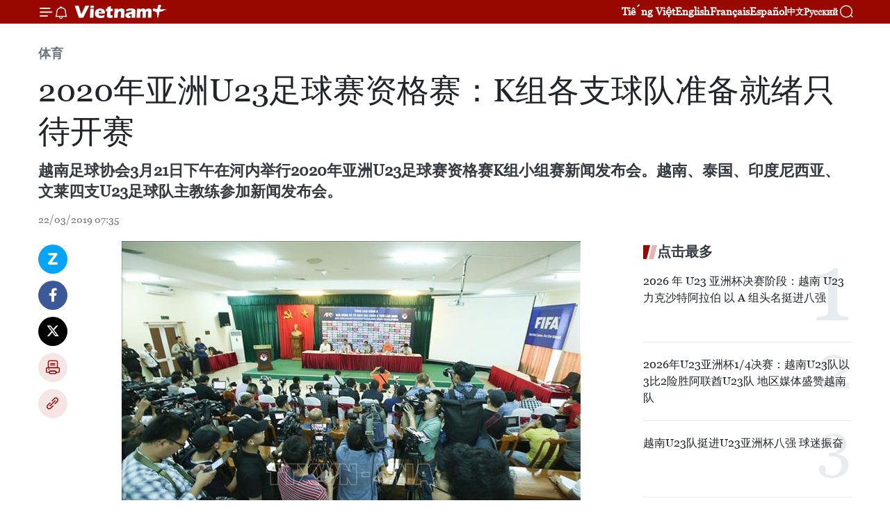

--- FILE ---
content_type: text/html;charset=utf-8
request_url: https://zh.vietnamplus.vn/article-post93572.vnp
body_size: 24284
content:
<!DOCTYPE html> <html lang="zh" class="cn"> <head> <title>2020年亚洲U23足球赛资格赛：K组各支球队准备就绪只待开赛 | Vietnam+ (VietnamPlus)</title> <meta name="description" content="越南足球协会3月21日下午在河内举行2020年亚洲U23足球赛资格赛K组小组赛新闻发布会。越南、泰国、印度尼西亚、文莱四支U23足球队主教练参加新闻发布会。"/> <meta name="keywords" content="越南足球协会,2020年亚洲U23足球赛资格赛K组小组赛,新闻发布会,越南,泰国,印度尼西亚,文莱,U23足球队主教练"/> <meta name="news_keywords" content="越南足球协会,2020年亚洲U23足球赛资格赛K组小组赛,新闻发布会,越南,泰国,印度尼西亚,文莱,U23足球队主教练"/> <meta http-equiv="Content-Type" content="text/html; charset=utf-8" /> <meta http-equiv="X-UA-Compatible" content="IE=edge"/> <meta http-equiv="refresh" content="1800" /> <meta name="revisit-after" content="1 days" /> <meta name="viewport" content="width=device-width, initial-scale=1"> <meta http-equiv="content-language" content="vi" /> <meta name="format-detection" content="telephone=no"/> <meta name="format-detection" content="address=no"/> <meta name="apple-mobile-web-app-capable" content="yes"> <meta name="apple-mobile-web-app-status-bar-style" content="black"> <meta name="apple-mobile-web-app-title" content="Vietnam+ (VietnamPlus)"/> <meta name="referrer" content="no-referrer-when-downgrade"/> <link rel="shortcut icon" href="https://media.vietnamplus.vn/assets/web/styles/img/favicon.ico" type="image/x-icon" /> <link rel="preconnect" href="https://media.vietnamplus.vn"/> <link rel="dns-prefetch" href="https://media.vietnamplus.vn"/> <link rel="preconnect" href="//www.google-analytics.com" /> <link rel="preconnect" href="//www.googletagmanager.com" /> <link rel="preconnect" href="//stc.za.zaloapp.com" /> <link rel="preconnect" href="//fonts.googleapis.com" /> <link rel="preconnect" href="//pagead2.googlesyndication.com"/> <link rel="preconnect" href="//tpc.googlesyndication.com"/> <link rel="preconnect" href="//securepubads.g.doubleclick.net"/> <link rel="preconnect" href="//accounts.google.com"/> <link rel="preconnect" href="//adservice.google.com"/> <link rel="preconnect" href="//adservice.google.com.vn"/> <link rel="preconnect" href="//www.googletagservices.com"/> <link rel="preconnect" href="//partner.googleadservices.com"/> <link rel="preconnect" href="//tpc.googlesyndication.com"/> <link rel="preconnect" href="//za.zdn.vn"/> <link rel="preconnect" href="//sp.zalo.me"/> <link rel="preconnect" href="//connect.facebook.net"/> <link rel="preconnect" href="//www.facebook.com"/> <link rel="dns-prefetch" href="//www.google-analytics.com" /> <link rel="dns-prefetch" href="//www.googletagmanager.com" /> <link rel="dns-prefetch" href="//stc.za.zaloapp.com" /> <link rel="dns-prefetch" href="//fonts.googleapis.com" /> <link rel="dns-prefetch" href="//pagead2.googlesyndication.com"/> <link rel="dns-prefetch" href="//tpc.googlesyndication.com"/> <link rel="dns-prefetch" href="//securepubads.g.doubleclick.net"/> <link rel="dns-prefetch" href="//accounts.google.com"/> <link rel="dns-prefetch" href="//adservice.google.com"/> <link rel="dns-prefetch" href="//adservice.google.com.vn"/> <link rel="dns-prefetch" href="//www.googletagservices.com"/> <link rel="dns-prefetch" href="//partner.googleadservices.com"/> <link rel="dns-prefetch" href="//tpc.googlesyndication.com"/> <link rel="dns-prefetch" href="//za.zdn.vn"/> <link rel="dns-prefetch" href="//sp.zalo.me"/> <link rel="dns-prefetch" href="//connect.facebook.net"/> <link rel="dns-prefetch" href="//www.facebook.com"/> <link rel="dns-prefetch" href="//graph.facebook.com"/> <link rel="dns-prefetch" href="//static.xx.fbcdn.net"/> <link rel="dns-prefetch" href="//staticxx.facebook.com"/> <script> var cmsConfig = { domainDesktop: 'https://zh.vietnamplus.vn', domainMobile: 'https://zh.vietnamplus.vn', domainApi: 'https://zh-api.vietnamplus.vn', domainStatic: 'https://media.vietnamplus.vn', domainLog: 'https://zh-log.vietnamplus.vn', googleAnalytics: 'G\-6R6V6RSN83', siteId: 0, pageType: 1, objectId: 93572, adsZone: 382, allowAds: true, adsLazy: true, antiAdblock: true, }; if (window.location.protocol !== 'https:' && window.location.hostname.indexOf('vietnamplus.vn') !== -1) { window.location = 'https://' + window.location.hostname + window.location.pathname + window.location.hash; } var USER_AGENT=window.navigator&&(window.navigator.userAgent||window.navigator.vendor)||window.opera||"",IS_MOBILE=/Android|webOS|iPhone|iPod|BlackBerry|Windows Phone|IEMobile|Mobile Safari|Opera Mini/i.test(USER_AGENT),IS_REDIRECT=!1;function setCookie(e,o,i){var n=new Date,i=(n.setTime(n.getTime()+24*i*60*60*1e3),"expires="+n.toUTCString());document.cookie=e+"="+o+"; "+i+";path=/;"}function getCookie(e){var o=document.cookie.indexOf(e+"="),i=o+e.length+1;return!o&&e!==document.cookie.substring(0,e.length)||-1===o?null:(-1===(e=document.cookie.indexOf(";",i))&&(e=document.cookie.length),unescape(document.cookie.substring(i,e)))}IS_MOBILE&&getCookie("isDesktop")&&(setCookie("isDesktop",1,-1),window.location=window.location.pathname.replace(".amp", ".vnp")+window.location.search,IS_REDIRECT=!0); </script> <script> if(USER_AGENT && USER_AGENT.indexOf("facebot") <= 0 && USER_AGENT.indexOf("facebookexternalhit") <= 0) { var query = ''; var hash = ''; if (window.location.search) query = window.location.search; if (window.location.hash) hash = window.location.hash; var canonicalUrl = 'https://zh.vietnamplus.vn/article-post93572.vnp' + query + hash ; var curUrl = decodeURIComponent(window.location.href); if(!location.port && canonicalUrl.startsWith("http") && curUrl != canonicalUrl){ window.location.replace(canonicalUrl); } } </script> <meta property="fb:pages" content="120834779440" /> <meta property="fb:app_id" content="1960985707489919" /> <meta name="author" content="Vietnam+ (VietnamPlus)" /> <meta name="copyright" content="Copyright © 2026 by Vietnam+ (VietnamPlus)" /> <meta name="RATING" content="GENERAL" /> <meta name="GENERATOR" content="Vietnam+ (VietnamPlus)" /> <meta content="Vietnam+ (VietnamPlus)" itemprop="sourceOrganization" name="source"/> <meta content="news" itemprop="genre" name="medium"/> <meta name="robots" content="noarchive, max-image-preview:large, index, follow" /> <meta name="GOOGLEBOT" content="noarchive, max-image-preview:large, index, follow" /> <link rel="canonical" href="https://zh.vietnamplus.vn/article-post93572.vnp" /> <meta property="og:site_name" content="Vietnam+ (VietnamPlus)"/> <meta property="og:rich_attachment" content="true"/> <meta property="og:type" content="article"/> <meta property="og:url" content="https://zh.vietnamplus.vn/article-post93572.vnp"/> <meta property="og:image" content="https://mediazh.vietnamplus.vn/images/[base64]/vna_potal_hop_bao_truoc_cac_tran_dau_tai_bang_k_cua_vong_loai_giai_bong_da_vo_dich_u23_chau_a__170936146_stand.jpeg.webp"/> <meta property="og:image:width" content="1200"/> <meta property="og:image:height" content="630"/> <meta property="og:title" content="2020年亚洲U23足球赛资格赛：K组各支球队准备就绪只待开赛"/> <meta property="og:description" content="越南足球协会3月21日下午在河内举行2020年亚洲U23足球赛资格赛K组小组赛新闻发布会。越南、泰国、印度尼西亚、文莱四支U23足球队主教练参加新闻发布会。"/> <meta name="twitter:card" value="summary"/> <meta name="twitter:url" content="https://zh.vietnamplus.vn/article-post93572.vnp"/> <meta name="twitter:title" content="2020年亚洲U23足球赛资格赛：K组各支球队准备就绪只待开赛"/> <meta name="twitter:description" content="越南足球协会3月21日下午在河内举行2020年亚洲U23足球赛资格赛K组小组赛新闻发布会。越南、泰国、印度尼西亚、文莱四支U23足球队主教练参加新闻发布会。"/> <meta name="twitter:image" content="https://mediazh.vietnamplus.vn/images/[base64]/vna_potal_hop_bao_truoc_cac_tran_dau_tai_bang_k_cua_vong_loai_giai_bong_da_vo_dich_u23_chau_a__170936146_stand.jpeg.webp"/> <meta name="twitter:site" content="@Vietnam+ (VietnamPlus)"/> <meta name="twitter:creator" content="@Vietnam+ (VietnamPlus)"/> <meta property="article:publisher" content="https://www.facebook.com/VietnamPlus" /> <meta property="article:tag" content="越南足球协会,2020年亚洲U23足球赛资格赛K组小组赛,新闻发布会,越南,泰国,印度尼西亚,文莱,U23足球队主教练"/> <meta property="article:section" content="体育" /> <meta property="article:published_time" content="2019-03-22T14:35:00+0700"/> <meta property="article:modified_time" content="2019-03-22T14:45:34+0700"/> <script type="application/ld+json"> { "@context": "http://schema.org", "@type": "Organization", "name": "Vietnam+ (VietnamPlus)", "url": "https://zh.vietnamplus.vn", "logo": "https://media.vietnamplus.vn/assets/web/styles/img/logo.png", "foundingDate": "2008", "founders": [ { "@type": "Person", "name": "Thông tấn xã Việt Nam (TTXVN)" } ], "address": [ { "@type": "PostalAddress", "streetAddress": "Số 05 Lý Thường Kiệt - Hà Nội - Việt Nam", "addressLocality": "Hà Nội City", "addressRegion": "Northeast", "postalCode": "100000", "addressCountry": "VNM" } ], "contactPoint": [ { "@type": "ContactPoint", "telephone": "+84-243-941-1349", "contactType": "customer service" }, { "@type": "ContactPoint", "telephone": "+84-243-941-1348", "contactType": "customer service" } ], "sameAs": [ "https://www.facebook.com/VietnamPlus", "https://www.tiktok.com/@vietnamplus", "https://twitter.com/vietnamplus", "https://www.youtube.com/c/BaoVietnamPlus" ] } </script> <script type="application/ld+json"> { "@context" : "https://schema.org", "@type" : "WebSite", "name": "Vietnam+ (VietnamPlus)", "url": "https://zh.vietnamplus.vn", "alternateName" : "Báo điện tử VIETNAMPLUS, Cơ quan của Thông tấn xã Việt Nam (TTXVN)", "potentialAction": { "@type": "SearchAction", "target": { "@type": "EntryPoint", "urlTemplate": "https://zh.vietnamplus.vn/search/?q={search_term_string}" }, "query-input": "required name=search_term_string" } } </script> <script type="application/ld+json"> { "@context":"http://schema.org", "@type":"BreadcrumbList", "itemListElement":[ { "@type":"ListItem", "position":1, "item":{ "@id":"https://zh.vietnamplus.vn/sports/", "name":"体育" } } ] } </script> <script type="application/ld+json"> { "@context": "http://schema.org", "@type": "NewsArticle", "mainEntityOfPage":{ "@type":"WebPage", "@id":"https://zh.vietnamplus.vn/article-post93572.vnp" }, "headline": "2020年亚洲U23足球赛资格赛：K组各支球队准备就绪只待开赛", "description": "越南足球协会3月21日下午在河内举行2020年亚洲U23足球赛资格赛K组小组赛新闻发布会。越南、泰国、印度尼西亚、文莱四支U23足球队主教练参加新闻发布会。", "image": { "@type": "ImageObject", "url": "https://mediazh.vietnamplus.vn/images/[base64]/vna_potal_hop_bao_truoc_cac_tran_dau_tai_bang_k_cua_vong_loai_giai_bong_da_vo_dich_u23_chau_a__170936146_stand.jpeg.webp", "width" : 1200, "height" : 675 }, "datePublished": "2019-03-22T14:35:00+0700", "dateModified": "2019-03-22T14:45:34+0700", "author": { "@type": "Person", "name": "" }, "publisher": { "@type": "Organization", "name": "Vietnam+ (VietnamPlus)", "logo": { "@type": "ImageObject", "url": "https://media.vietnamplus.vn/assets/web/styles/img/logo.png" } } } </script> <link rel="preload" href="https://media.vietnamplus.vn/assets/web/styles/css/main.min-1.0.15.css" as="style"> <link rel="preload" href="https://media.vietnamplus.vn/assets/web/js/main.min-1.0.33.js" as="script"> <link rel="preload" href="https://media.vietnamplus.vn/assets/web/js/detail.min-1.0.15.js" as="script"> <link rel="preload" href="https://common.mcms.one/assets/styles/css/vietnamplus-1.0.0.css" as="style"> <link rel="stylesheet" href="https://common.mcms.one/assets/styles/css/vietnamplus-1.0.0.css"> <link id="cms-style" rel="stylesheet" href="https://media.vietnamplus.vn/assets/web/styles/css/main.min-1.0.15.css"> <style>.infographic-page { overflow-x: hidden;
}</style> <script type="text/javascript"> var _metaOgUrl = 'https://zh.vietnamplus.vn/article-post93572.vnp'; var page_title = document.title; var tracked_url = window.location.pathname + window.location.search + window.location.hash; var cate_path = 'sports'; if (cate_path.length > 0) { tracked_url = "/" + cate_path + tracked_url; } </script> <script async="" src="https://www.googletagmanager.com/gtag/js?id=G-6R6V6RSN83"></script> <script> window.dataLayer = window.dataLayer || []; function gtag(){dataLayer.push(arguments);} gtag('js', new Date()); gtag('config', 'G-6R6V6RSN83', {page_path: tracked_url}); </script> <script>window.dataLayer = window.dataLayer || [];dataLayer.push({'pageCategory': '/sports'});</script> <script> window.dataLayer = window.dataLayer || []; dataLayer.push({ 'event': 'Pageview', 'articleId': '93572', 'articleTitle': '2020年亚洲U23足球赛资格赛：K组各支球队准备就绪只待开赛', 'articleCategory': '体育', 'articleAlowAds': true, 'articleType': 'detail', 'articleTags': '越南足球协会,2020年亚洲U23足球赛资格赛K组小组赛,新闻发布会,越南,泰国,印度尼西亚,文莱,U23足球队主教练', 'articlePublishDate': '2019-03-22T14:35:00+0700', 'articleThumbnail': 'https://mediazh.vietnamplus.vn/images/[base64]/vna_potal_hop_bao_truoc_cac_tran_dau_tai_bang_k_cua_vong_loai_giai_bong_da_vo_dich_u23_chau_a__170936146_stand.jpeg.webp', 'articleShortUrl': 'https://zh.vietnamplus.vn/article-post93572.vnp', 'articleFullUrl': 'https://zh.vietnamplus.vn/article-post93572.vnp', }); </script> <script type='text/javascript'> gtag('event', 'article_page',{ 'articleId': '93572', 'articleTitle': '2020年亚洲U23足球赛资格赛：K组各支球队准备就绪只待开赛', 'articleCategory': '体育', 'articleAlowAds': true, 'articleType': 'detail', 'articleTags': '越南足球协会,2020年亚洲U23足球赛资格赛K组小组赛,新闻发布会,越南,泰国,印度尼西亚,文莱,U23足球队主教练', 'articlePublishDate': '2019-03-22T14:35:00+0700', 'articleThumbnail': 'https://mediazh.vietnamplus.vn/images/[base64]/vna_potal_hop_bao_truoc_cac_tran_dau_tai_bang_k_cua_vong_loai_giai_bong_da_vo_dich_u23_chau_a__170936146_stand.jpeg.webp', 'articleShortUrl': 'https://zh.vietnamplus.vn/article-post93572.vnp', 'articleFullUrl': 'https://zh.vietnamplus.vn/article-post93572.vnp', }); </script> <script>(function(w,d,s,l,i){w[l]=w[l]||[];w[l].push({'gtm.start': new Date().getTime(),event:'gtm.js'});var f=d.getElementsByTagName(s)[0], j=d.createElement(s),dl=l!='dataLayer'?'&l='+l:'';j.async=true;j.src= 'https://www.googletagmanager.com/gtm.js?id='+i+dl;f.parentNode.insertBefore(j,f); })(window,document,'script','dataLayer','GTM-5WM58F3N');</script> <script type="text/javascript"> !function(){"use strict";function e(e){var t=!(arguments.length>1&&void 0!==arguments[1])||arguments[1],c=document.createElement("script");c.src=e,t?c.type="module":(c.async=!0,c.type="text/javascript",c.setAttribute("nomodule",""));var n=document.getElementsByTagName("script")[0];n.parentNode.insertBefore(c,n)}!function(t,c){!function(t,c,n){var a,o,r;n.accountId=c,null!==(a=t.marfeel)&&void 0!==a||(t.marfeel={}),null!==(o=(r=t.marfeel).cmd)&&void 0!==o||(r.cmd=[]),t.marfeel.config=n;var i="https://sdk.mrf.io/statics";e("".concat(i,"/marfeel-sdk.js?id=").concat(c),!0),e("".concat(i,"/marfeel-sdk.es5.js?id=").concat(c),!1)}(t,c,arguments.length>2&&void 0!==arguments[2]?arguments[2]:{})}(window,2272,{} )}(); </script> <script async src="https://sp.zalo.me/plugins/sdk.js"></script> </head> <body class="detail-page"> <div id="sdaWeb_SdaMasthead" class="rennab rennab-top" data-platform="1" data-position="Web_SdaMasthead"> </div> <header class=" site-header"> <div class="sticky"> <div class="container"> <i class="ic-menu"></i> <i class="ic-bell"></i> <div id="header-news" class="pick-news hidden" data-source="header-latest-news"></div> <a class="small-logo" href="/" title="Vietnam+ (VietnamPlus)">Vietnam+ (VietnamPlus)</a> <ul class="menu"> <li> <a href="https://www.vietnamplus.vn" title="Tiếng Việt" target="_blank">Tiếng Việt</a> </li> <li> <a href="https://en.vietnamplus.vn" title="English" target="_blank" rel="nofollow">English</a> </li> <li> <a href="https://fr.vietnamplus.vn" title="Français" target="_blank" rel="nofollow">Français</a> </li> <li> <a href="https://es.vietnamplus.vn" title="Español" target="_blank" rel="nofollow">Español</a> </li> <li> <a href="https://zh.vietnamplus.vn" title="中文" target="_blank" rel="nofollow">中文</a> </li> <li> <a href="https://ru.vietnamplus.vn" title="Русский" target="_blank" rel="nofollow">Русский</a> </li> </ul> <div class="search-wrapper"> <i class="ic-search"></i> <input type="text" class="search txtsearch" placeholder="关键词"> </div> </div> </div> </header> <div class="site-body"> <div id="sdaWeb_SdaBackground" class="rennab " data-platform="1" data-position="Web_SdaBackground"> </div> <div class="container"> <div class="breadcrumb breadcrumb-detail"> <h2 class="main"> <a href="https://zh.vietnamplus.vn/sports/" title="体育" class="active">体育</a> </h2> </div> <div id="sdaWeb_SdaTop" class="rennab " data-platform="1" data-position="Web_SdaTop"> </div> <div class="article"> <h1 class="article__title cms-title "> 2020年亚洲U23足球赛资格赛：K组各支球队准备就绪只待开赛 </h1> <div class="article__sapo cms-desc"> 越南足球协会3月21日下午在河内举行2020年亚洲U23足球赛资格赛K组小组赛新闻发布会。越南、泰国、印度尼西亚、文莱四支U23足球队主教练参加新闻发布会。 </div> <div id="sdaWeb_SdaArticleAfterSapo" class="rennab " data-platform="1" data-position="Web_SdaArticleAfterSapo"> </div> <div class="article__meta"> <time class="time" datetime="2019-03-22T14:35:00+0700" data-time="1553240100" data-friendly="false">2019年03月22日星期五 14:35</time> <meta class="cms-date" itemprop="datePublished" content="2019-03-22T14:35:00+0700"> </div> <div class="col"> <div class="main-col content-col"> <div class="article__body zce-content-body cms-body" itemprop="articleBody"> <div class="social-pin sticky article__social"> <a href="javascript:void(0);" class="zl zalo-share-button" title="Zalo" data-href="https://zh.vietnamplus.vn/article-post93572.vnp" data-oaid="4486284411240520426" data-layout="1" data-color="blue" data-customize="true">Zalo</a> <a href="javascript:void(0);" class="item fb" data-href="https://zh.vietnamplus.vn/article-post93572.vnp" data-rel="facebook" title="Facebook">Facebook</a> <a href="javascript:void(0);" class="item tw" data-href="https://zh.vietnamplus.vn/article-post93572.vnp" data-rel="twitter" title="Twitter">Twitter</a> <a href="javascript:void(0);" class="bookmark sendbookmark hidden" onclick="ME.sendBookmark(this, 93572);" data-id="93572" title="收藏">收藏</a> <a href="javascript:void(0);" class="print sendprint" title="Print" data-href="/print-93572.html">打印</a> <a href="javascript:void(0);" class="item link" data-href="https://zh.vietnamplus.vn/article-post93572.vnp" data-rel="copy" title="Copy link">Copy link</a> </div> <div class="ExternalClassEA1DB7A4434E4AF7979122462A174E05"> <div class="article-photo"> <a href="/Uploaded_ZH/sxtt/2019_03_22/vna_potal_hop_bao_truoc_cac_tran_dau_tai_bang_k_cua_vong_loai_giai_bong_da_vo_dich_u23_chau_a__170922435_stand.jpeg" rel="nofollow" target="_blank"><img alt="2020年亚洲U23足球赛资格赛：K组各支球队准备就绪只待开赛 ảnh 1" src="[data-uri]" class="lazyload cms-photo" data-large-src="https://mediazh.vietnamplus.vn/images/[base64]/vna_potal_hop_bao_truoc_cac_tran_dau_tai_bang_k_cua_vong_loai_giai_bong_da_vo_dich_u23_chau_a__170922435_stand.jpeg" data-src="https://mediazh.vietnamplus.vn/images/[base64]/vna_potal_hop_bao_truoc_cac_tran_dau_tai_bang_k_cua_vong_loai_giai_bong_da_vo_dich_u23_chau_a__170922435_stand.jpeg" title="2020年亚洲U23足球赛资格赛：K组各支球队准备就绪只待开赛 ảnh 1"></a><span>2020年亚洲U23足球赛资格赛K组小组赛新闻发布会场景。图自越通社</span> </div> <br> <br> 越通社河内——越南足球协会3月21日下午在河内举行2020年亚洲U23足球赛资格赛K组小组赛新闻发布会。越南、泰国、印度尼西亚、文莱四支U23足球队主教练参加新闻发布会。 <br> <br> 越南U23足球队主教练朴恒绪表示，越南足球队3月6日就开始集训。越南U23球员的国际级比赛经验极少，但是已下决心取得最佳战绩。 <br> <br> 文莱U23足球队主教练Stephen Ng HengSeng表示，他们已对越南U23足球队进行了仔细研究，因此将全力以赴克制东道主越南队。此外，文莱队的水平已接近亚洲U23足球赛。文莱队应利用良好状态迎战各场比赛。 <br> <br> <div class="article-photo"> <a href="/Uploaded_ZH/sxtt/2019_03_22/vna_potal_hop_bao_truoc_cac_tran_dau_tai_bang_k_cua_vong_loai_giai_bong_da_vo_dich_u23_chau_a__170936146_stand.jpeg" rel="nofollow" target="_blank"><img alt="2020年亚洲U23足球赛资格赛：K组各支球队准备就绪只待开赛 ảnh 2" src="[data-uri]" class="lazyload cms-photo" data-large-src="https://mediazh.vietnamplus.vn/images/[base64]/vna_potal_hop_bao_truoc_cac_tran_dau_tai_bang_k_cua_vong_loai_giai_bong_da_vo_dich_u23_chau_a__170936146_stand.jpeg" data-src="https://mediazh.vietnamplus.vn/images/[base64]/vna_potal_hop_bao_truoc_cac_tran_dau_tai_bang_k_cua_vong_loai_giai_bong_da_vo_dich_u23_chau_a__170936146_stand.jpeg" title="2020年亚洲U23足球赛资格赛：K组各支球队准备就绪只待开赛 ảnh 2"></a><span>越南U23足球队主教练朴恒绪（右）与文莱U23足球队主教练Stephen Ng HengSeng。图自越通社</span> </div> <br> <br> 泰国U23足球队主教练Alexandre Gama对越南足球近期所取得的成就与进步表示祝贺。他表示，越南已成为任何球队都想进行交锋的球队。他相信，根据现有的足球水平，泰国队在本次小组赛可取得良好战绩。 <br> <br> 印度尼西亚U23足球队主教练Indra Sjafri表示，印尼足球队的目标是夺得东南亚足球锦标赛冠军，2020年亚洲U23足球赛资格赛出线和为2019年东南亚运动会足球比赛做准备。因此，印尼队已为出战2020年亚洲U23足球赛资格赛K组小组赛做了最佳准备。 <br> <br> 2020年亚洲U23足球赛资格赛K组共有文莱、印度尼西亚、泰国、越南四支U23球队。K组小组赛3月22日至26日在越南河内市美廷国家体育场进行。 <br> <br> 越南队3月22日、24日和26日先后迎战文莱队、印尼队和泰国队。（来源：《人民报》）
</div> <div class="article__source"> <div class="source"> <span class="name">越通社</span> </div> </div> <div id="sdaWeb_SdaArticleAfterBody" class="rennab " data-platform="1" data-position="Web_SdaArticleAfterBody"> </div> </div> <div class="article__tag"> <a class="active" href="https://zh.vietnamplus.vn/tag/越南足球协会-tag14721.vnp" title="越南足球协会">#越南足球协会</a> <a class="active" href="https://zh.vietnamplus.vn/tag.vnp?q=2020年亚洲U23足球赛资格赛K组小组赛" title="2020年亚洲U23足球赛资格赛K组小组赛">#2020年亚洲U23足球赛资格赛K组小组赛</a> <a class="" href="https://zh.vietnamplus.vn/tag/新闻发布会-tag1643.vnp" title="新闻发布会">#新闻发布会</a> <a class="" href="https://zh.vietnamplus.vn/tag/越南-tag9.vnp" title="越南">#越南</a> <a class="" href="https://zh.vietnamplus.vn/tag/泰国-tag384.vnp" title="泰国">#泰国</a> <a class="" href="https://zh.vietnamplus.vn/tag/印度尼西亚-tag39.vnp" title="印度尼西亚">#印度尼西亚</a> <a class="" href="https://zh.vietnamplus.vn/tag/文莱-tag3253.vnp" title="文莱">#文莱</a> <a class="" href="https://zh.vietnamplus.vn/tag.vnp?q=U23足球队主教练" title="U23足球队主教练">#U23足球队主教练</a> <a class="link" href="https://zh.vietnamplus.vn/region/rg/416.vnp" title="文莱"><i class="ic-location"></i> 文莱</a> <a class="link" href="https://zh.vietnamplus.vn/region/rg/479.vnp" title="印度尼西亚"><i class="ic-location"></i> 印度尼西亚</a> <a class="link" href="https://zh.vietnamplus.vn/region/rg/597.vnp" title="泰国"><i class="ic-location"></i> 泰国</a> <a class="link" href="https://zh.vietnamplus.vn/region/rg/620.vnp" title="越南"><i class="ic-location"></i> 越南</a> </div> <div id="sdaWeb_SdaArticleAfterTag" class="rennab " data-platform="1" data-position="Web_SdaArticleAfterTag"> </div> <div class="wrap-social"> <div class="social-pin article__social"> <a href="javascript:void(0);" class="zl zalo-share-button" title="Zalo" data-href="https://zh.vietnamplus.vn/article-post93572.vnp" data-oaid="4486284411240520426" data-layout="1" data-color="blue" data-customize="true">Zalo</a> <a href="javascript:void(0);" class="item fb" data-href="https://zh.vietnamplus.vn/article-post93572.vnp" data-rel="facebook" title="Facebook">Facebook</a> <a href="javascript:void(0);" class="item tw" data-href="https://zh.vietnamplus.vn/article-post93572.vnp" data-rel="twitter" title="Twitter">Twitter</a> <a href="javascript:void(0);" class="bookmark sendbookmark hidden" onclick="ME.sendBookmark(this, 93572);" data-id="93572" title="收藏">收藏</a> <a href="javascript:void(0);" class="print sendprint" title="Print" data-href="/print-93572.html">打印</a> <a href="javascript:void(0);" class="item link" data-href="https://zh.vietnamplus.vn/article-post93572.vnp" data-rel="copy" title="Copy link">Copy link</a> </div> <a href="https://news.google.com/publications/CAAqBwgKMN-18wowlLWFAw?hl=vi&gl=VN&ceid=VN%3Avi" class="google-news" target="_blank" title="Google News">关注 VietnamPlus</a> </div> <div id="sdaWeb_SdaArticleAfterBody1" class="rennab " data-platform="1" data-position="Web_SdaArticleAfterBody1"> </div> <div id="sdaWeb_SdaArticleAfterBody2" class="rennab " data-platform="1" data-position="Web_SdaArticleAfterBody2"> </div> <div class="box-related-news"> <h3 class="box-heading"> <span class="title">相关新闻</span> </h3> <div class="box-content" data-source="related-news"> <article class="story"> <figure class="story__thumb"> <a class="cms-link" href="https://zh.vietnamplus.vn/article-post92764.vnp" title="朝鲜女排出色获得2019年越南联越邮政银行女排锦标赛冠军"> <img class="lazyload" src="[data-uri]" data-src="https://mediazh.vietnamplus.vn/images/6a207130380a6995adc232b70938d3a73836923c87a85077d93387518364f3a208adbeaffbbc314e5d74c386eef72db187338f6cd956d874f2b85c87d4b1d1de/bongchuyen2.jpeg.webp" data-srcset="https://mediazh.vietnamplus.vn/images/6a207130380a6995adc232b70938d3a73836923c87a85077d93387518364f3a208adbeaffbbc314e5d74c386eef72db187338f6cd956d874f2b85c87d4b1d1de/bongchuyen2.jpeg.webp 1x, https://mediazh.vietnamplus.vn/images/c0b508db472e6bb0e68a748ea188e0683836923c87a85077d93387518364f3a208adbeaffbbc314e5d74c386eef72db187338f6cd956d874f2b85c87d4b1d1de/bongchuyen2.jpeg.webp 2x" alt="朝鲜女排出色获得2019年越南联越邮政银行女排锦标赛冠军"> <noscript><img src="https://mediazh.vietnamplus.vn/images/6a207130380a6995adc232b70938d3a73836923c87a85077d93387518364f3a208adbeaffbbc314e5d74c386eef72db187338f6cd956d874f2b85c87d4b1d1de/bongchuyen2.jpeg.webp" srcset="https://mediazh.vietnamplus.vn/images/6a207130380a6995adc232b70938d3a73836923c87a85077d93387518364f3a208adbeaffbbc314e5d74c386eef72db187338f6cd956d874f2b85c87d4b1d1de/bongchuyen2.jpeg.webp 1x, https://mediazh.vietnamplus.vn/images/c0b508db472e6bb0e68a748ea188e0683836923c87a85077d93387518364f3a208adbeaffbbc314e5d74c386eef72db187338f6cd956d874f2b85c87d4b1d1de/bongchuyen2.jpeg.webp 2x" alt="朝鲜女排出色获得2019年越南联越邮政银行女排锦标赛冠军" class="image-fallback"></noscript> </a> </figure> <h2 class="story__heading" data-tracking="92764"> <a class=" cms-link" href="https://zh.vietnamplus.vn/article-post92764.vnp" title="朝鲜女排出色获得2019年越南联越邮政银行女排锦标赛冠军"> 朝鲜女排出色获得2019年越南联越邮政银行女排锦标赛冠军 </a> </h2> <time class="time" datetime="2019-03-03T17:32:00+0700" data-time="1551609120"> 03/03/2019 17:32 </time> <div class="story__summary story__shorten"> 3月1日晚，2019年越南联越邮政银行女排锦标赛决赛在北宁省综合体育馆举行。最终，朝鲜4·25队以3比0击败联越邮政银行信息队，获得冠军。 </div> </article> <article class="story"> <figure class="story__thumb"> <a class="cms-link" href="https://zh.vietnamplus.vn/article-post92852.vnp" title="朴恒绪已圈定2020年亚洲U23足球锦标赛集训名单"> <img class="lazyload" src="[data-uri]" data-src="https://mediazh.vietnamplus.vn/images/[base64]/ttxvngiaivodichbongdau22dongnama2019u22vietnamdungchantaibanket1745243183732936.jpg.webp" data-srcset="https://mediazh.vietnamplus.vn/images/[base64]/ttxvngiaivodichbongdau22dongnama2019u22vietnamdungchantaibanket1745243183732936.jpg.webp 1x, https://mediazh.vietnamplus.vn/images/[base64]/ttxvngiaivodichbongdau22dongnama2019u22vietnamdungchantaibanket1745243183732936.jpg.webp 2x" alt="朴恒绪已圈定2020年亚洲U23足球锦标赛集训名单"> <noscript><img src="https://mediazh.vietnamplus.vn/images/[base64]/ttxvngiaivodichbongdau22dongnama2019u22vietnamdungchantaibanket1745243183732936.jpg.webp" srcset="https://mediazh.vietnamplus.vn/images/[base64]/ttxvngiaivodichbongdau22dongnama2019u22vietnamdungchantaibanket1745243183732936.jpg.webp 1x, https://mediazh.vietnamplus.vn/images/[base64]/ttxvngiaivodichbongdau22dongnama2019u22vietnamdungchantaibanket1745243183732936.jpg.webp 2x" alt="朴恒绪已圈定2020年亚洲U23足球锦标赛集训名单" class="image-fallback"></noscript> </a> </figure> <h2 class="story__heading" data-tracking="92852"> <a class=" cms-link" href="https://zh.vietnamplus.vn/article-post92852.vnp" title="朴恒绪已圈定2020年亚洲U23足球锦标赛集训名单"> 朴恒绪已圈定2020年亚洲U23足球锦标赛集训名单 </a> </h2> <time class="time" datetime="2019-03-05T15:29:00+0700" data-time="1551774540"> 05/03/2019 15:29 </time> <div class="story__summary story__shorten"> 越南足球协会（VFF）4日晚透露，越南国家足球队主教练朴恒绪已召集37名球员参加2020年亚洲U23足球锦标赛外围赛战备训练，并将从中最终遴选出23名精兵强将出征亚洲杯。 </div> </article> <article class="story"> <figure class="story__thumb"> <a class="cms-link" href="https://zh.vietnamplus.vn/article-post92900.vnp" title="越南U22球队将参加第30届东南亚运动会"> <img class="lazyload" src="[data-uri]" data-src="https://mediazh.vietnamplus.vn/images/[base64]/vna_potal_vleague_2019_hoang_anh_gia_lai_that_bai_1__2_truoc_thanh_pho_ho_chi_minh_tren_san_nha_213842135_stand.jpg.webp" data-srcset="https://mediazh.vietnamplus.vn/images/[base64]/vna_potal_vleague_2019_hoang_anh_gia_lai_that_bai_1__2_truoc_thanh_pho_ho_chi_minh_tren_san_nha_213842135_stand.jpg.webp 1x, https://mediazh.vietnamplus.vn/images/[base64]/vna_potal_vleague_2019_hoang_anh_gia_lai_that_bai_1__2_truoc_thanh_pho_ho_chi_minh_tren_san_nha_213842135_stand.jpg.webp 2x" alt="越南U22球队将参加第30届东南亚运动会"> <noscript><img src="https://mediazh.vietnamplus.vn/images/[base64]/vna_potal_vleague_2019_hoang_anh_gia_lai_that_bai_1__2_truoc_thanh_pho_ho_chi_minh_tren_san_nha_213842135_stand.jpg.webp" srcset="https://mediazh.vietnamplus.vn/images/[base64]/vna_potal_vleague_2019_hoang_anh_gia_lai_that_bai_1__2_truoc_thanh_pho_ho_chi_minh_tren_san_nha_213842135_stand.jpg.webp 1x, https://mediazh.vietnamplus.vn/images/[base64]/vna_potal_vleague_2019_hoang_anh_gia_lai_that_bai_1__2_truoc_thanh_pho_ho_chi_minh_tren_san_nha_213842135_stand.jpg.webp 2x" alt="越南U22球队将参加第30届东南亚运动会" class="image-fallback"></noscript> </a> </figure> <h2 class="story__heading" data-tracking="92900"> <a class=" cms-link" href="https://zh.vietnamplus.vn/article-post92900.vnp" title="越南U22球队将参加第30届东南亚运动会"> 越南U22球队将参加第30届东南亚运动会 </a> </h2> <time class="time" datetime="2019-03-06T16:06:00+0700" data-time="1551863160"> 06/03/2019 16:06 </time> <div class="story__summary story__shorten"> 主教练朴恒绪将率领越南U22队赴菲律宾参加第30届东南亚运动会。 </div> </article> <article class="story"> <figure class="story__thumb"> <a class="cms-link" href="https://zh.vietnamplus.vn/article-post93415.vnp" title="越南之声获得2020年亚足联U23锦标赛外围赛K组赛事独家转播权"> <img class="lazyload" src="[data-uri]" data-src="https://mediazh.vietnamplus.vn/images/6a207130380a6995adc232b70938d3a73836923c87a85077d93387518364f3a293549553989d527b62d79f33d4699ffa7ede30a8ff955fb89e9f911d54700add/quanghai18.jpg.webp" data-srcset="https://mediazh.vietnamplus.vn/images/6a207130380a6995adc232b70938d3a73836923c87a85077d93387518364f3a293549553989d527b62d79f33d4699ffa7ede30a8ff955fb89e9f911d54700add/quanghai18.jpg.webp 1x, https://mediazh.vietnamplus.vn/images/c0b508db472e6bb0e68a748ea188e0683836923c87a85077d93387518364f3a293549553989d527b62d79f33d4699ffa7ede30a8ff955fb89e9f911d54700add/quanghai18.jpg.webp 2x" alt="越南之声获得2020年亚足联U23锦标赛外围赛K组赛事独家转播权"> <noscript><img src="https://mediazh.vietnamplus.vn/images/6a207130380a6995adc232b70938d3a73836923c87a85077d93387518364f3a293549553989d527b62d79f33d4699ffa7ede30a8ff955fb89e9f911d54700add/quanghai18.jpg.webp" srcset="https://mediazh.vietnamplus.vn/images/6a207130380a6995adc232b70938d3a73836923c87a85077d93387518364f3a293549553989d527b62d79f33d4699ffa7ede30a8ff955fb89e9f911d54700add/quanghai18.jpg.webp 1x, https://mediazh.vietnamplus.vn/images/c0b508db472e6bb0e68a748ea188e0683836923c87a85077d93387518364f3a293549553989d527b62d79f33d4699ffa7ede30a8ff955fb89e9f911d54700add/quanghai18.jpg.webp 2x" alt="越南之声获得2020年亚足联U23锦标赛外围赛K组赛事独家转播权" class="image-fallback"></noscript> </a> </figure> <h2 class="story__heading" data-tracking="93415"> <a class=" cms-link" href="https://zh.vietnamplus.vn/article-post93415.vnp" title="越南之声获得2020年亚足联U23锦标赛外围赛K组赛事独家转播权"> 越南之声获得2020年亚足联U23锦标赛外围赛K组赛事独家转播权 </a> </h2> <time class="time" datetime="2019-03-19T10:18:00+0700" data-time="1552965480"> 19/03/2019 10:18 </time> <div class="story__summary story__shorten"> 越南之声广播电台及下属越南数字技术电视台3月18日下午在河内举行发布会，公布本台获2020年亚足联U23锦标赛外围赛K组赛事独家转播权。 </div> </article> </div> </div> <div id="sdaWeb_SdaArticleAfterRelated" class="rennab " data-platform="1" data-position="Web_SdaArticleAfterRelated"> </div> <div class="timeline secondary"> <h3 class="box-heading"> <a href="https://zh.vietnamplus.vn/sports/" title="体育" class="title"> 更多 </a> </h3> <div class="box-content content-list" data-source="recommendation-382"> <article class="story" data-id="255738"> <figure class="story__thumb"> <a class="cms-link" href="https://zh.vietnamplus.vn/article-post255738.vnp" title="柬埔寨将主办2031年亚洲青年运动会"> <img class="lazyload" src="[data-uri]" data-src="https://mediazh.vietnamplus.vn/images/679eb48c6546f3fc404123bc4d1261c19d5735706601f9e5118cf4b0b5006d9a3b2ffa6d0006d668edb74a8f80e59cf9e5dda25bf0369befcda5ca44bb39fc4b/campuchia.jpg.webp" data-srcset="https://mediazh.vietnamplus.vn/images/679eb48c6546f3fc404123bc4d1261c19d5735706601f9e5118cf4b0b5006d9a3b2ffa6d0006d668edb74a8f80e59cf9e5dda25bf0369befcda5ca44bb39fc4b/campuchia.jpg.webp 1x, https://mediazh.vietnamplus.vn/images/762cbf08a77a2359f942e7e059b995cc9d5735706601f9e5118cf4b0b5006d9a3b2ffa6d0006d668edb74a8f80e59cf9e5dda25bf0369befcda5ca44bb39fc4b/campuchia.jpg.webp 2x" alt="柬埔寨国家奥林匹克委员会秘书长瓦占伦与金边市副市长森·万纳同亚洲奥林匹克理事会代理主席蒂莫西·福克斯签署了关于柬埔寨主办2031年第五届亚洲青年运动会的承办协议。柬埔寨国家奥林匹克委员会供图"> <noscript><img src="https://mediazh.vietnamplus.vn/images/679eb48c6546f3fc404123bc4d1261c19d5735706601f9e5118cf4b0b5006d9a3b2ffa6d0006d668edb74a8f80e59cf9e5dda25bf0369befcda5ca44bb39fc4b/campuchia.jpg.webp" srcset="https://mediazh.vietnamplus.vn/images/679eb48c6546f3fc404123bc4d1261c19d5735706601f9e5118cf4b0b5006d9a3b2ffa6d0006d668edb74a8f80e59cf9e5dda25bf0369befcda5ca44bb39fc4b/campuchia.jpg.webp 1x, https://mediazh.vietnamplus.vn/images/762cbf08a77a2359f942e7e059b995cc9d5735706601f9e5118cf4b0b5006d9a3b2ffa6d0006d668edb74a8f80e59cf9e5dda25bf0369befcda5ca44bb39fc4b/campuchia.jpg.webp 2x" alt="柬埔寨国家奥林匹克委员会秘书长瓦占伦与金边市副市长森·万纳同亚洲奥林匹克理事会代理主席蒂莫西·福克斯签署了关于柬埔寨主办2031年第五届亚洲青年运动会的承办协议。柬埔寨国家奥林匹克委员会供图" class="image-fallback"></noscript> </a> </figure> <h2 class="story__heading" data-tracking="255738"> <a class=" cms-link" href="https://zh.vietnamplus.vn/article-post255738.vnp" title="柬埔寨将主办2031年亚洲青年运动会"> 柬埔寨将主办2031年亚洲青年运动会 </a> </h2> <time class="time" datetime="2026-01-27T10:55:31+0700" data-time="1769486131"> 27/01/2026 10:55 </time> <div class="story__summary story__shorten"> <p>柬埔寨国家奥林匹克委员会1月26日发布的消息称，柬埔寨将主办2031年亚洲青年运动会（Asian Youth Games 2031）。</p> </div> </article> <article class="story" data-id="255737"> <figure class="story__thumb"> <a class="cms-link" href="https://zh.vietnamplus.vn/article-post255737.vnp" title="第十三届东盟残运会落幕： 越南残疾人体育代表团圆满完成既定目标"> <img class="lazyload" src="[data-uri]" data-src="https://mediazh.vietnamplus.vn/images/679eb48c6546f3fc404123bc4d1261c18c628f21c81c1dbe91923c9af7f36703aabc4dd06871c780ded02f88a9056e066088d2cb28356d19c6af834d7b6e746b/paragames-3.jpg.webp" data-srcset="https://mediazh.vietnamplus.vn/images/679eb48c6546f3fc404123bc4d1261c18c628f21c81c1dbe91923c9af7f36703aabc4dd06871c780ded02f88a9056e066088d2cb28356d19c6af834d7b6e746b/paragames-3.jpg.webp 1x, https://mediazh.vietnamplus.vn/images/762cbf08a77a2359f942e7e059b995cc8c628f21c81c1dbe91923c9af7f36703aabc4dd06871c780ded02f88a9056e066088d2cb28356d19c6af834d7b6e746b/paragames-3.jpg.webp 2x" alt="在越南残疾人体育代表团团长、体育总局副局长黎氏黄燕的带领下，越南残疾人体育代表团入场。图片来源：越通社"> <noscript><img src="https://mediazh.vietnamplus.vn/images/679eb48c6546f3fc404123bc4d1261c18c628f21c81c1dbe91923c9af7f36703aabc4dd06871c780ded02f88a9056e066088d2cb28356d19c6af834d7b6e746b/paragames-3.jpg.webp" srcset="https://mediazh.vietnamplus.vn/images/679eb48c6546f3fc404123bc4d1261c18c628f21c81c1dbe91923c9af7f36703aabc4dd06871c780ded02f88a9056e066088d2cb28356d19c6af834d7b6e746b/paragames-3.jpg.webp 1x, https://mediazh.vietnamplus.vn/images/762cbf08a77a2359f942e7e059b995cc8c628f21c81c1dbe91923c9af7f36703aabc4dd06871c780ded02f88a9056e066088d2cb28356d19c6af834d7b6e746b/paragames-3.jpg.webp 2x" alt="在越南残疾人体育代表团团长、体育总局副局长黎氏黄燕的带领下，越南残疾人体育代表团入场。图片来源：越通社" class="image-fallback"></noscript> </a> </figure> <h2 class="story__heading" data-tracking="255737"> <a class=" cms-link" href="https://zh.vietnamplus.vn/article-post255737.vnp" title="第十三届东盟残运会落幕： 越南残疾人体育代表团圆满完成既定目标"> 第十三届东盟残运会落幕： 越南残疾人体育代表团圆满完成既定目标 </a> </h2> <time class="time" datetime="2026-01-27T10:42:24+0700" data-time="1769485344"> 27/01/2026 10:42 </time> <div class="story__summary story__shorten"> <p>为期五天的第十三届东盟残疾人运动会（ASEAN Para Games 13）于1月26日晚在泰国呵叻府80周年体育场正式落下帷幕。越南残疾人体育代表团共获得38枚金牌、48枚银牌和58枚铜牌，超额完成既定目标（30-35枚金牌），在奖牌榜上位列第五。</p> </div> </article> <article class="story" data-id="255672"> <figure class="story__thumb"> <a class="cms-link" href="https://zh.vietnamplus.vn/article-post255672.vnp" title="第13届东盟残疾人运动会：越南残疾人体育代表团迎来“爆发日”"> <img class="lazyload" src="[data-uri]" data-src="https://mediazh.vietnamplus.vn/images/d83bd8c5368379e84bce09a98ab281bbd667876e79ed23ba8d78d28c77d601e85b30bd6795ed158edfd109fffb2a7d99316a30945751280a8de64327afc1b74a/vi-thi-hang.jpg.webp" data-srcset="https://mediazh.vietnamplus.vn/images/d83bd8c5368379e84bce09a98ab281bbd667876e79ed23ba8d78d28c77d601e85b30bd6795ed158edfd109fffb2a7d99316a30945751280a8de64327afc1b74a/vi-thi-hang.jpg.webp 1x, https://mediazh.vietnamplus.vn/images/85d37beb5617be346610fab4413edccad667876e79ed23ba8d78d28c77d601e85b30bd6795ed158edfd109fffb2a7d99316a30945751280a8de64327afc1b74a/vi-thi-hang.jpg.webp 2x" alt="越南残疾人体育代表团迎来“爆发日”。图自越通社"> <noscript><img src="https://mediazh.vietnamplus.vn/images/d83bd8c5368379e84bce09a98ab281bbd667876e79ed23ba8d78d28c77d601e85b30bd6795ed158edfd109fffb2a7d99316a30945751280a8de64327afc1b74a/vi-thi-hang.jpg.webp" srcset="https://mediazh.vietnamplus.vn/images/d83bd8c5368379e84bce09a98ab281bbd667876e79ed23ba8d78d28c77d601e85b30bd6795ed158edfd109fffb2a7d99316a30945751280a8de64327afc1b74a/vi-thi-hang.jpg.webp 1x, https://mediazh.vietnamplus.vn/images/85d37beb5617be346610fab4413edccad667876e79ed23ba8d78d28c77d601e85b30bd6795ed158edfd109fffb2a7d99316a30945751280a8de64327afc1b74a/vi-thi-hang.jpg.webp 2x" alt="越南残疾人体育代表团迎来“爆发日”。图自越通社" class="image-fallback"></noscript> </a> </figure> <h2 class="story__heading" data-tracking="255672"> <a class=" cms-link" href="https://zh.vietnamplus.vn/article-post255672.vnp" title="第13届东盟残疾人运动会：越南残疾人体育代表团迎来“爆发日”"> 第13届东盟残疾人运动会：越南残疾人体育代表团迎来“爆发日” </a> </h2> <time class="time" datetime="2026-01-26T10:26:00+0700" data-time="1769397960"> 26/01/2026 10:26 </time> <div class="story__summary story__shorten"> <p>1月25日是第13届东盟残疾人运动会（ASEAN Para Games 13）的最后一个比赛日。越南残疾人体育代表团继续留下深刻印记，在游泳、田径和国际象棋项目中表现出色，共夺得13枚金牌，为代表团在本届运动会的总体成绩作出了重要贡献。</p> </div> </article> <article class="story" data-id="255646"> <figure class="story__thumb"> <a class="cms-link" href="https://zh.vietnamplus.vn/article-post255646.vnp" title="第十三届东盟残疾人运动会：越南游泳队再掀夺金高潮"> <img class="lazyload" src="[data-uri]" data-src="https://mediazh.vietnamplus.vn/images/[base64]/vna-potal-asean-para-games-13-con-mua-vang-cho-doi-tuyen-boi-viet-nam-8550573.jpg.webp" data-srcset="https://mediazh.vietnamplus.vn/images/[base64]/vna-potal-asean-para-games-13-con-mua-vang-cho-doi-tuyen-boi-viet-nam-8550573.jpg.webp 1x, https://mediazh.vietnamplus.vn/images/[base64]/vna-potal-asean-para-games-13-con-mua-vang-cho-doi-tuyen-boi-viet-nam-8550573.jpg.webp 2x" alt="阮文亨在男子50米蛙泳SB11级比赛中，以36秒37的成绩夺冠 图自越通社"> <noscript><img src="https://mediazh.vietnamplus.vn/images/[base64]/vna-potal-asean-para-games-13-con-mua-vang-cho-doi-tuyen-boi-viet-nam-8550573.jpg.webp" srcset="https://mediazh.vietnamplus.vn/images/[base64]/vna-potal-asean-para-games-13-con-mua-vang-cho-doi-tuyen-boi-viet-nam-8550573.jpg.webp 1x, https://mediazh.vietnamplus.vn/images/[base64]/vna-potal-asean-para-games-13-con-mua-vang-cho-doi-tuyen-boi-viet-nam-8550573.jpg.webp 2x" alt="阮文亨在男子50米蛙泳SB11级比赛中，以36秒37的成绩夺冠 图自越通社" class="image-fallback"></noscript> </a> </figure> <h2 class="story__heading" data-tracking="255646"> <a class=" cms-link" href="https://zh.vietnamplus.vn/article-post255646.vnp" title="第十三届东盟残疾人运动会：越南游泳队再掀夺金高潮"> 第十三届东盟残疾人运动会：越南游泳队再掀夺金高潮 </a> </h2> <time class="time" datetime="2026-01-25T16:29:40+0700" data-time="1769333380"> 25/01/2026 16:29 </time> <div class="story__summary story__shorten"> <p>据越通社驻泰国记者报道，在1月25日进行的第十三届东盟残疾人运动会游泳项目比赛中，越南运动员延续出色状态，在泳池中连创佳绩，单日斩获4枚金牌、2枚银牌和7枚铜牌，展现了强大的实力。</p> </div> </article> <article class="story" data-id="255617"> <figure class="story__thumb"> <a class="cms-link" href="https://zh.vietnamplus.vn/article-post255617.vnp" title="第十三届东盟残疾人运动会：越南“鲸鱼” 韦氏恒打破100米仰泳纪录"> <img class="lazyload" src="[data-uri]" data-src="https://mediazh.vietnamplus.vn/images/[base64]/vna-potal-asean-para-games-13-kinh-ngu-vi-thi-hang-pha-ky-luc-100m-boi-ngua-nu-s6-s7-8547339.jpg.webp" data-srcset="https://mediazh.vietnamplus.vn/images/[base64]/vna-potal-asean-para-games-13-kinh-ngu-vi-thi-hang-pha-ky-luc-100m-boi-ngua-nu-s6-s7-8547339.jpg.webp 1x, https://mediazh.vietnamplus.vn/images/[base64]/vna-potal-asean-para-games-13-kinh-ngu-vi-thi-hang-pha-ky-luc-100m-boi-ngua-nu-s6-s7-8547339.jpg.webp 2x" alt="越南“鲸鱼” 韦氏恒打破100米仰泳纪录。图自越通社"> <noscript><img src="https://mediazh.vietnamplus.vn/images/[base64]/vna-potal-asean-para-games-13-kinh-ngu-vi-thi-hang-pha-ky-luc-100m-boi-ngua-nu-s6-s7-8547339.jpg.webp" srcset="https://mediazh.vietnamplus.vn/images/[base64]/vna-potal-asean-para-games-13-kinh-ngu-vi-thi-hang-pha-ky-luc-100m-boi-ngua-nu-s6-s7-8547339.jpg.webp 1x, https://mediazh.vietnamplus.vn/images/[base64]/vna-potal-asean-para-games-13-kinh-ngu-vi-thi-hang-pha-ky-luc-100m-boi-ngua-nu-s6-s7-8547339.jpg.webp 2x" alt="越南“鲸鱼” 韦氏恒打破100米仰泳纪录。图自越通社" class="image-fallback"></noscript> </a> </figure> <h2 class="story__heading" data-tracking="255617"> <a class=" cms-link" href="https://zh.vietnamplus.vn/article-post255617.vnp" title="第十三届东盟残疾人运动会：越南“鲸鱼” 韦氏恒打破100米仰泳纪录"> 第十三届东盟残疾人运动会：越南“鲸鱼” 韦氏恒打破100米仰泳纪录 </a> </h2> <time class="time" datetime="2026-01-24T15:18:24+0700" data-time="1769242704"> 24/01/2026 15:18 </time> <div class="story__summary story__shorten"> <p>第十三届东盟残疾人运动会（ASEAN Para Games 13）在泰国举行期间，1月23日，越南“鲸鱼”韦氏恒在女子S6-S7级100米仰泳项目中，以1分43秒20的成绩出色夺得金牌，创造了本届运动会女子100米仰泳项目的新纪录。</p> </div> </article> <div id="sdaWeb_SdaNative1" class="rennab " data-platform="1" data-position="Web_SdaNative1"> </div> <article class="story" data-id="255613"> <figure class="story__thumb"> <a class="cms-link" href="https://zh.vietnamplus.vn/article-post255613.vnp" title="范明政总理致信祝贺越南男足U23队获得2026年U23亚洲杯铜牌"> <img class="lazyload" src="[data-uri]" data-src="https://mediazh.vietnamplus.vn/images/[base64]/vna-potal-ha-noi-dem-khong-ngu-sau-chien-thang-nghet-tho-cua-u23-viet-nam-8549136.jpg.webp" data-srcset="https://mediazh.vietnamplus.vn/images/[base64]/vna-potal-ha-noi-dem-khong-ngu-sau-chien-thang-nghet-tho-cua-u23-viet-nam-8549136.jpg.webp 1x, https://mediazh.vietnamplus.vn/images/[base64]/vna-potal-ha-noi-dem-khong-ngu-sau-chien-thang-nghet-tho-cua-u23-viet-nam-8549136.jpg.webp 2x" alt="数万民众涌上街头，在各条街道游行庆祝越南U23队的胜利。图自越通社"> <noscript><img src="https://mediazh.vietnamplus.vn/images/[base64]/vna-potal-ha-noi-dem-khong-ngu-sau-chien-thang-nghet-tho-cua-u23-viet-nam-8549136.jpg.webp" srcset="https://mediazh.vietnamplus.vn/images/[base64]/vna-potal-ha-noi-dem-khong-ngu-sau-chien-thang-nghet-tho-cua-u23-viet-nam-8549136.jpg.webp 1x, https://mediazh.vietnamplus.vn/images/[base64]/vna-potal-ha-noi-dem-khong-ngu-sau-chien-thang-nghet-tho-cua-u23-viet-nam-8549136.jpg.webp 2x" alt="数万民众涌上街头，在各条街道游行庆祝越南U23队的胜利。图自越通社" class="image-fallback"></noscript> </a> </figure> <h2 class="story__heading" data-tracking="255613"> <a class=" cms-link" href="https://zh.vietnamplus.vn/article-post255613.vnp" title="范明政总理致信祝贺越南男足U23队获得2026年U23亚洲杯铜牌"> 范明政总理致信祝贺越南男足U23队获得2026年U23亚洲杯铜牌 </a> </h2> <time class="time" datetime="2026-01-24T09:47:41+0700" data-time="1769222861"> 24/01/2026 09:47 </time> <div class="story__summary story__shorten"> <p>在越南U23队战胜韩国U23队并夺得2026年U23亚洲杯铜牌之后，1月24日上午，越南政府总理范明政向教练组及全体越南U23男足队员致信祝贺。</p> </div> </article> <article class="story" data-id="255611"> <figure class="story__thumb"> <a class="cms-link" href="https://zh.vietnamplus.vn/article-post255611.vnp" title="2026年U23亚洲杯：十人越南U23点球7-6战胜韩国夺亚洲杯季军"> <img class="lazyload" src="[data-uri]" data-src="https://mediazh.vietnamplus.vn/images/[base64]/vna-potal-vck-u23-chau-a-2026-u23-viet-nam-gap-u23-han-quoc-8548990.jpg.webp" data-srcset="https://mediazh.vietnamplus.vn/images/[base64]/vna-potal-vck-u23-chau-a-2026-u23-viet-nam-gap-u23-han-quoc-8548990.jpg.webp 1x, https://mediazh.vietnamplus.vn/images/[base64]/vna-potal-vck-u23-chau-a-2026-u23-viet-nam-gap-u23-han-quoc-8548990.jpg.webp 2x" alt="越南U23球员庆祝国越打入首粒进球。图自 AFC/越通社"> <noscript><img src="https://mediazh.vietnamplus.vn/images/[base64]/vna-potal-vck-u23-chau-a-2026-u23-viet-nam-gap-u23-han-quoc-8548990.jpg.webp" srcset="https://mediazh.vietnamplus.vn/images/[base64]/vna-potal-vck-u23-chau-a-2026-u23-viet-nam-gap-u23-han-quoc-8548990.jpg.webp 1x, https://mediazh.vietnamplus.vn/images/[base64]/vna-potal-vck-u23-chau-a-2026-u23-viet-nam-gap-u23-han-quoc-8548990.jpg.webp 2x" alt="越南U23球员庆祝国越打入首粒进球。图自 AFC/越通社" class="image-fallback"></noscript> </a> </figure> <h2 class="story__heading" data-tracking="255611"> <a class=" cms-link" href="https://zh.vietnamplus.vn/article-post255611.vnp" title="2026年U23亚洲杯：十人越南U23点球7-6战胜韩国夺亚洲杯季军"> 2026年U23亚洲杯：十人越南U23点球7-6战胜韩国夺亚洲杯季军 </a> </h2> <time class="time" datetime="2026-01-24T06:15:00+0700" data-time="1769210100"> 24/01/2026 06:15 </time> <div class="story__summary story__shorten"> <p>1月23日晚，越南U23队在阿卜杜拉国王体育城球场与韩国U23队进行了一场激动人心的季军争夺战，结束了2026年U23亚洲杯的征程。在120分钟的激战中以2-2战平后，越南队在点球大战中以7-6获胜，最终获得第三名。</p> </div> </article> <article class="story" data-id="255570"> <figure class="story__thumb"> <a class="cms-link" href="https://zh.vietnamplus.vn/article-post255570.vnp" title="第十三届东盟残运会：越南残疾人体育代表团一日斩获6金 破3项赛会记录"> <img class="lazyload" src="[data-uri]" data-src="https://mediazh.vietnamplus.vn/images/0d52f41f58cca3e115d3bd58062ca06caa5d2e4c17f82e5021f2b5a4c49e622327b355a808299c71aeb174502b9d8606b642ad3cb4a9dca6f0d790758bbc97287507339c530de611779717ae4039132aa0942a9a568fc9b0ca3257ded2e32d14/cu-ta-22126-1769124802296-17691248032941937598069.jpg.webp" data-srcset="https://mediazh.vietnamplus.vn/images/0d52f41f58cca3e115d3bd58062ca06caa5d2e4c17f82e5021f2b5a4c49e622327b355a808299c71aeb174502b9d8606b642ad3cb4a9dca6f0d790758bbc97287507339c530de611779717ae4039132aa0942a9a568fc9b0ca3257ded2e32d14/cu-ta-22126-1769124802296-17691248032941937598069.jpg.webp 1x, https://mediazh.vietnamplus.vn/images/da1c6aa42c738a549885eb571485a05daa5d2e4c17f82e5021f2b5a4c49e622327b355a808299c71aeb174502b9d8606b642ad3cb4a9dca6f0d790758bbc97287507339c530de611779717ae4039132aa0942a9a568fc9b0ca3257ded2e32d14/cu-ta-22126-1769124802296-17691248032941937598069.jpg.webp 2x" alt="举重运动员邓氏玲凤与越南体育代表团团长和粉丝分享胜利的喜悦。图自越通社"> <noscript><img src="https://mediazh.vietnamplus.vn/images/0d52f41f58cca3e115d3bd58062ca06caa5d2e4c17f82e5021f2b5a4c49e622327b355a808299c71aeb174502b9d8606b642ad3cb4a9dca6f0d790758bbc97287507339c530de611779717ae4039132aa0942a9a568fc9b0ca3257ded2e32d14/cu-ta-22126-1769124802296-17691248032941937598069.jpg.webp" srcset="https://mediazh.vietnamplus.vn/images/0d52f41f58cca3e115d3bd58062ca06caa5d2e4c17f82e5021f2b5a4c49e622327b355a808299c71aeb174502b9d8606b642ad3cb4a9dca6f0d790758bbc97287507339c530de611779717ae4039132aa0942a9a568fc9b0ca3257ded2e32d14/cu-ta-22126-1769124802296-17691248032941937598069.jpg.webp 1x, https://mediazh.vietnamplus.vn/images/da1c6aa42c738a549885eb571485a05daa5d2e4c17f82e5021f2b5a4c49e622327b355a808299c71aeb174502b9d8606b642ad3cb4a9dca6f0d790758bbc97287507339c530de611779717ae4039132aa0942a9a568fc9b0ca3257ded2e32d14/cu-ta-22126-1769124802296-17691248032941937598069.jpg.webp 2x" alt="举重运动员邓氏玲凤与越南体育代表团团长和粉丝分享胜利的喜悦。图自越通社" class="image-fallback"></noscript> </a> </figure> <h2 class="story__heading" data-tracking="255570"> <a class=" cms-link" href="https://zh.vietnamplus.vn/article-post255570.vnp" title="第十三届东盟残运会：越南残疾人体育代表团一日斩获6金 破3项赛会记录"> 第十三届东盟残运会：越南残疾人体育代表团一日斩获6金 破3项赛会记录 </a> </h2> <time class="time" datetime="2026-01-23T11:21:37+0700" data-time="1769142097"> 23/01/2026 11:21 </time> <div class="story__summary story__shorten"> <p>第十三届东盟残疾人运动会（ASEAN Para Games 13）第二个正式比赛日（22日）见证了越南残疾人体育代表团的精彩表现。运动员们连续斩获6枚金牌并打破了3项赛会纪录。</p> </div> </article> <article class="story" data-id="255542"> <figure class="story__thumb"> <a class="cms-link" href="https://zh.vietnamplus.vn/article-post255542.vnp" title="第十三届东盟残疾人运动会：越南田径队完成“四金”壮举"> <img class="lazyload" src="[data-uri]" data-src="https://mediazh.vietnamplus.vn/images/767632203501e16ddbb4a70747b2e3cdd223a2dfe371286cec0f6bf71e9851e46936bec9411fe6f428e88ee1d34426f7ffde09edae4412d860da00673a8d344a/toan-canh-dung-2.jpg.webp" data-srcset="https://mediazh.vietnamplus.vn/images/767632203501e16ddbb4a70747b2e3cdd223a2dfe371286cec0f6bf71e9851e46936bec9411fe6f428e88ee1d34426f7ffde09edae4412d860da00673a8d344a/toan-canh-dung-2.jpg.webp 1x, https://mediazh.vietnamplus.vn/images/3b3217d8d2ab70855329ef876287329fd223a2dfe371286cec0f6bf71e9851e46936bec9411fe6f428e88ee1d34426f7ffde09edae4412d860da00673a8d344a/toan-canh-dung-2.jpg.webp 2x" alt="越南田径队。图自越通社"> <noscript><img src="https://mediazh.vietnamplus.vn/images/767632203501e16ddbb4a70747b2e3cdd223a2dfe371286cec0f6bf71e9851e46936bec9411fe6f428e88ee1d34426f7ffde09edae4412d860da00673a8d344a/toan-canh-dung-2.jpg.webp" srcset="https://mediazh.vietnamplus.vn/images/767632203501e16ddbb4a70747b2e3cdd223a2dfe371286cec0f6bf71e9851e46936bec9411fe6f428e88ee1d34426f7ffde09edae4412d860da00673a8d344a/toan-canh-dung-2.jpg.webp 1x, https://mediazh.vietnamplus.vn/images/3b3217d8d2ab70855329ef876287329fd223a2dfe371286cec0f6bf71e9851e46936bec9411fe6f428e88ee1d34426f7ffde09edae4412d860da00673a8d344a/toan-canh-dung-2.jpg.webp 2x" alt="越南田径队。图自越通社" class="image-fallback"></noscript> </a> </figure> <h2 class="story__heading" data-tracking="255542"> <a class=" cms-link" href="https://zh.vietnamplus.vn/article-post255542.vnp" title="第十三届东盟残疾人运动会：越南田径队完成“四金”壮举"> 第十三届东盟残疾人运动会：越南田径队完成“四金”壮举 </a> </h2> <time class="time" datetime="2026-01-22T22:07:39+0700" data-time="1769094459"> 22/01/2026 22:07 </time> <div class="story__summary story__shorten"> <p>1月22日晚，田径运动员丁草缘继续为越南残疾人体育代表团在第十三届东盟残疾人运动会（ASEAN Para Games 13）上书写亮眼成绩。在女子T12级别跳远比赛中，她以4.53米的成绩夺得金牌，并打破赛会纪录。</p> </div> </article> <article class="story" data-id="255536"> <figure class="story__thumb"> <a class="cms-link" href="https://zh.vietnamplus.vn/article-post255536.vnp" title="第十三届东盟残疾人运动会：越南田径队强势发力 斩获3金并刷新赛会纪录"> <img class="lazyload" src="[data-uri]" data-src="https://mediazh.vietnamplus.vn/images/767632203501e16ddbb4a70747b2e3cd5eb796359eaaa73de2cf5b51df5c8027ae1ae1dd618ba4faf2a4d706666c3c33523f12b7b18415f5f6e3ec2a01751e47/dien-kinh-para.jpg.webp" data-srcset="https://mediazh.vietnamplus.vn/images/767632203501e16ddbb4a70747b2e3cd5eb796359eaaa73de2cf5b51df5c8027ae1ae1dd618ba4faf2a4d706666c3c33523f12b7b18415f5f6e3ec2a01751e47/dien-kinh-para.jpg.webp 1x, https://mediazh.vietnamplus.vn/images/3b3217d8d2ab70855329ef876287329f5eb796359eaaa73de2cf5b51df5c8027ae1ae1dd618ba4faf2a4d706666c3c33523f12b7b18415f5f6e3ec2a01751e47/dien-kinh-para.jpg.webp 2x" alt="越南举重队夺冠，现场观众欢呼喝彩。图自越通社"> <noscript><img src="https://mediazh.vietnamplus.vn/images/767632203501e16ddbb4a70747b2e3cd5eb796359eaaa73de2cf5b51df5c8027ae1ae1dd618ba4faf2a4d706666c3c33523f12b7b18415f5f6e3ec2a01751e47/dien-kinh-para.jpg.webp" srcset="https://mediazh.vietnamplus.vn/images/767632203501e16ddbb4a70747b2e3cd5eb796359eaaa73de2cf5b51df5c8027ae1ae1dd618ba4faf2a4d706666c3c33523f12b7b18415f5f6e3ec2a01751e47/dien-kinh-para.jpg.webp 1x, https://mediazh.vietnamplus.vn/images/3b3217d8d2ab70855329ef876287329f5eb796359eaaa73de2cf5b51df5c8027ae1ae1dd618ba4faf2a4d706666c3c33523f12b7b18415f5f6e3ec2a01751e47/dien-kinh-para.jpg.webp 2x" alt="越南举重队夺冠，现场观众欢呼喝彩。图自越通社" class="image-fallback"></noscript> </a> </figure> <h2 class="story__heading" data-tracking="255536"> <a class=" cms-link" href="https://zh.vietnamplus.vn/article-post255536.vnp" title="第十三届东盟残疾人运动会：越南田径队强势发力 斩获3金并刷新赛会纪录"> 第十三届东盟残疾人运动会：越南田径队强势发力 斩获3金并刷新赛会纪录 </a> </h2> <time class="time" datetime="2026-01-22T19:36:03+0700" data-time="1769085363"> 22/01/2026 19:36 </time> <div class="story__summary story__shorten"> <p>1月22日，越南残疾人田径队在第十三届东盟残疾人运动会上迎来高光时刻，在标枪、铅球和铁饼项目中一举斩获3枚金牌，为越南体育代表团稳固奖牌榜前列位置作出重要贡献。</p> </div> </article> <article class="story" data-id="255509"> <figure class="story__thumb"> <a class="cms-link" href="https://zh.vietnamplus.vn/article-post255509.vnp" title="第十三届东盟残运会：邓氏玲凤为越南举重队再添一枚金牌"> <img class="lazyload" src="[data-uri]" data-src="https://mediazh.vietnamplus.vn/images/[base64]/vna-potal-asean-para-games-13-dang-thi-linh-phuong-gianh-huy-chuong-vang-cu-ta-nu-8545243.jpg.webp" data-srcset="https://mediazh.vietnamplus.vn/images/[base64]/vna-potal-asean-para-games-13-dang-thi-linh-phuong-gianh-huy-chuong-vang-cu-ta-nu-8545243.jpg.webp 1x, https://mediazh.vietnamplus.vn/images/[base64]/vna-potal-asean-para-games-13-dang-thi-linh-phuong-gianh-huy-chuong-vang-cu-ta-nu-8545243.jpg.webp 2x" alt="邓氏玲凤为越南举重队再添一枚金牌。图自越通社"> <noscript><img src="https://mediazh.vietnamplus.vn/images/[base64]/vna-potal-asean-para-games-13-dang-thi-linh-phuong-gianh-huy-chuong-vang-cu-ta-nu-8545243.jpg.webp" srcset="https://mediazh.vietnamplus.vn/images/[base64]/vna-potal-asean-para-games-13-dang-thi-linh-phuong-gianh-huy-chuong-vang-cu-ta-nu-8545243.jpg.webp 1x, https://mediazh.vietnamplus.vn/images/[base64]/vna-potal-asean-para-games-13-dang-thi-linh-phuong-gianh-huy-chuong-vang-cu-ta-nu-8545243.jpg.webp 2x" alt="邓氏玲凤为越南举重队再添一枚金牌。图自越通社" class="image-fallback"></noscript> </a> </figure> <h2 class="story__heading" data-tracking="255509"> <a class=" cms-link" href="https://zh.vietnamplus.vn/article-post255509.vnp" title="第十三届东盟残运会：邓氏玲凤为越南举重队再添一枚金牌"> 第十三届东盟残运会：邓氏玲凤为越南举重队再添一枚金牌 </a> </h2> <time class="time" datetime="2026-01-22T15:51:57+0700" data-time="1769071917"> 22/01/2026 15:51 </time> <div class="story__summary story__shorten"> <p>在第十三届东盟残疾人运动会（ASEAN Para Games 13）框架内，1月22日上午，越南举重运动员邓氏玲凤表现出色，在女子举重项目中以97公斤的成绩夺得金牌，为越南残疾人体育代表团再添一枚金牌。</p> </div> </article> <article class="story" data-id="255496"> <figure class="story__thumb"> <a class="cms-link" href="https://zh.vietnamplus.vn/article-post255496.vnp" title="第13届东盟残疾人运动会：武黄英科再夺金牌，打破100米仰泳赛会纪录"> <img class="lazyload" src="[data-uri]" data-src="https://mediazh.vietnamplus.vn/images/[base64]/vna-potal-asean-para-games-13-vo-huynh-anh-khoa-tiep-tuc-mang-ve-hcv-pha-ky-luc-100m-boi-ngua-8545298.jpg.webp" data-srcset="https://mediazh.vietnamplus.vn/images/[base64]/vna-potal-asean-para-games-13-vo-huynh-anh-khoa-tiep-tuc-mang-ve-hcv-pha-ky-luc-100m-boi-ngua-8545298.jpg.webp 1x, https://mediazh.vietnamplus.vn/images/[base64]/vna-potal-asean-para-games-13-vo-huynh-anh-khoa-tiep-tuc-mang-ve-hcv-pha-ky-luc-100m-boi-ngua-8545298.jpg.webp 2x" alt="武黄英科再夺金牌，打破100米仰泳赛会纪录。图自越通社"> <noscript><img src="https://mediazh.vietnamplus.vn/images/[base64]/vna-potal-asean-para-games-13-vo-huynh-anh-khoa-tiep-tuc-mang-ve-hcv-pha-ky-luc-100m-boi-ngua-8545298.jpg.webp" srcset="https://mediazh.vietnamplus.vn/images/[base64]/vna-potal-asean-para-games-13-vo-huynh-anh-khoa-tiep-tuc-mang-ve-hcv-pha-ky-luc-100m-boi-ngua-8545298.jpg.webp 1x, https://mediazh.vietnamplus.vn/images/[base64]/vna-potal-asean-para-games-13-vo-huynh-anh-khoa-tiep-tuc-mang-ve-hcv-pha-ky-luc-100m-boi-ngua-8545298.jpg.webp 2x" alt="武黄英科再夺金牌，打破100米仰泳赛会纪录。图自越通社" class="image-fallback"></noscript> </a> </figure> <h2 class="story__heading" data-tracking="255496"> <a class=" cms-link" href="https://zh.vietnamplus.vn/article-post255496.vnp" title="第13届东盟残疾人运动会：武黄英科再夺金牌，打破100米仰泳赛会纪录"> 第13届东盟残疾人运动会：武黄英科再夺金牌，打破100米仰泳赛会纪录 </a> </h2> <time class="time" datetime="2026-01-22T11:39:03+0700" data-time="1769056743"> 22/01/2026 11:39 </time> <div class="story__summary story__shorten"> <p>越通社驻泰国记者报道，延续令人印象深刻的状态，在第二个比赛日中，运动员武黄英科在男子S7-S8级100米仰泳项目中摘得桂冠并打破赛会纪录，继续为第13届东盟残疾人运动会越南残疾人体育代表团再添一枚金牌。</p> </div> </article> <article class="story" data-id="255467"> <figure class="story__thumb"> <a class="cms-link" href="https://zh.vietnamplus.vn/article-post255467.vnp" title="第13届东盟残疾人运动会：薇氏姮表现出色，打破赛会纪录"> <img class="lazyload" src="[data-uri]" data-src="https://mediazh.vietnamplus.vn/images/d83bd8c5368379e84bce09a98ab281bbaf5edb931a7c05755d744ae3408fdc0ba50988c8b010017a58090c9e21aad8db6088d2cb28356d19c6af834d7b6e746b/para-games-1.jpg.webp" data-srcset="https://mediazh.vietnamplus.vn/images/d83bd8c5368379e84bce09a98ab281bbaf5edb931a7c05755d744ae3408fdc0ba50988c8b010017a58090c9e21aad8db6088d2cb28356d19c6af834d7b6e746b/para-games-1.jpg.webp 1x, https://mediazh.vietnamplus.vn/images/85d37beb5617be346610fab4413edccaaf5edb931a7c05755d744ae3408fdc0ba50988c8b010017a58090c9e21aad8db6088d2cb28356d19c6af834d7b6e746b/para-games-1.jpg.webp 2x" alt="第13届东盟残疾人运动会：薇氏姮表现出色，打破赛会纪录。图自越通社"> <noscript><img src="https://mediazh.vietnamplus.vn/images/d83bd8c5368379e84bce09a98ab281bbaf5edb931a7c05755d744ae3408fdc0ba50988c8b010017a58090c9e21aad8db6088d2cb28356d19c6af834d7b6e746b/para-games-1.jpg.webp" srcset="https://mediazh.vietnamplus.vn/images/d83bd8c5368379e84bce09a98ab281bbaf5edb931a7c05755d744ae3408fdc0ba50988c8b010017a58090c9e21aad8db6088d2cb28356d19c6af834d7b6e746b/para-games-1.jpg.webp 1x, https://mediazh.vietnamplus.vn/images/85d37beb5617be346610fab4413edccaaf5edb931a7c05755d744ae3408fdc0ba50988c8b010017a58090c9e21aad8db6088d2cb28356d19c6af834d7b6e746b/para-games-1.jpg.webp 2x" alt="第13届东盟残疾人运动会：薇氏姮表现出色，打破赛会纪录。图自越通社" class="image-fallback"></noscript> </a> </figure> <h2 class="story__heading" data-tracking="255467"> <a class=" cms-link" href="https://zh.vietnamplus.vn/article-post255467.vnp" title="第13届东盟残疾人运动会：薇氏姮表现出色，打破赛会纪录"> 第13届东盟残疾人运动会：薇氏姮表现出色，打破赛会纪录 </a> </h2> <time class="time" datetime="2026-01-21T18:44:37+0700" data-time="1768995877"> 21/01/2026 18:44 </time> <div class="story__summary story__shorten"> <p>1月21日下午，在第13届东盟残疾人运动会上，越南残疾人体育代表团再夺一枚金牌。游泳选手薇氏姮在女子S6-S7级50米仰泳项目中表现卓越，以45秒13的成绩，打破了赛会纪录的49秒63。</p> </div> </article> <article class="story" data-id="255453"> <figure class="story__thumb"> <a class="cms-link" href="https://zh.vietnamplus.vn/article-post255453.vnp" title="第13届东盟残疾人运动会：游泳项目捷报频传 越南残疾人体育代表团半日斩获5枚金牌"> <img class="lazyload" src="[data-uri]" data-src="https://mediazh.vietnamplus.vn/images/6ca074f0efd2ebae00b1cc4e364271939b96aa5abbea6a15a08b0f42ad14d8952d302f3badb89b4c9258fd706de4b1c8/hanh.jpg.webp" data-srcset="https://mediazh.vietnamplus.vn/images/6ca074f0efd2ebae00b1cc4e364271939b96aa5abbea6a15a08b0f42ad14d8952d302f3badb89b4c9258fd706de4b1c8/hanh.jpg.webp 1x, https://mediazh.vietnamplus.vn/images/f3effa3496b3f263aaf49d27349f2ae39b96aa5abbea6a15a08b0f42ad14d8952d302f3badb89b4c9258fd706de4b1c8/hanh.jpg.webp 2x" alt="阮文幸在男子100米蛙泳SB11级比赛中表现稳健，以1分22秒74的成绩夺得金牌 图自越通社"> <noscript><img src="https://mediazh.vietnamplus.vn/images/6ca074f0efd2ebae00b1cc4e364271939b96aa5abbea6a15a08b0f42ad14d8952d302f3badb89b4c9258fd706de4b1c8/hanh.jpg.webp" srcset="https://mediazh.vietnamplus.vn/images/6ca074f0efd2ebae00b1cc4e364271939b96aa5abbea6a15a08b0f42ad14d8952d302f3badb89b4c9258fd706de4b1c8/hanh.jpg.webp 1x, https://mediazh.vietnamplus.vn/images/f3effa3496b3f263aaf49d27349f2ae39b96aa5abbea6a15a08b0f42ad14d8952d302f3badb89b4c9258fd706de4b1c8/hanh.jpg.webp 2x" alt="阮文幸在男子100米蛙泳SB11级比赛中表现稳健，以1分22秒74的成绩夺得金牌 图自越通社" class="image-fallback"></noscript> </a> </figure> <h2 class="story__heading" data-tracking="255453"> <a class=" cms-link" href="https://zh.vietnamplus.vn/article-post255453.vnp" title="第13届东盟残疾人运动会：游泳项目捷报频传 越南残疾人体育代表团半日斩获5枚金牌"> 第13届东盟残疾人运动会：游泳项目捷报频传 越南残疾人体育代表团半日斩获5枚金牌 </a> </h2> <time class="time" datetime="2026-01-21T15:38:29+0700" data-time="1768984709"> 21/01/2026 15:38 </time> <div class="story__summary story__shorten"> <p>在第13届东盟残疾人运动会上，游泳项目持续为越南残疾人体育代表团带来重大喜讯。越南游泳健儿接连闪耀，仅半天比赛便将金牌总数提升至5枚。</p> </div> </article> <article class="story" data-id="255452"> <figure class="story__thumb"> <a class="cms-link" href="https://zh.vietnamplus.vn/article-post255452.vnp" title="第十三届东盟残运会：武黄英科为越南体育代表团摘得首枚金牌"> <img class="lazyload" src="[data-uri]" data-src="https://mediazh.vietnamplus.vn/images/[base64]/vna-potal-asean-para-games-13-boi-loi-nam-gianh-tron-bo-huy-chuong-o-cu-li-400m-hang-thuong-tat-s8-8543319.jpg.webp" data-srcset="https://mediazh.vietnamplus.vn/images/[base64]/vna-potal-asean-para-games-13-boi-loi-nam-gianh-tron-bo-huy-chuong-o-cu-li-400m-hang-thuong-tat-s8-8543319.jpg.webp 1x, https://mediazh.vietnamplus.vn/images/[base64]/vna-potal-asean-para-games-13-boi-loi-nam-gianh-tron-bo-huy-chuong-o-cu-li-400m-hang-thuong-tat-s8-8543319.jpg.webp 2x" alt="越南文化、体育与旅游部副部长黄道刚与代表团团长黎氏黄燕同夺得金银铜奖牌的3名运动员合影留念。图片来源：越通社"> <noscript><img src="https://mediazh.vietnamplus.vn/images/[base64]/vna-potal-asean-para-games-13-boi-loi-nam-gianh-tron-bo-huy-chuong-o-cu-li-400m-hang-thuong-tat-s8-8543319.jpg.webp" srcset="https://mediazh.vietnamplus.vn/images/[base64]/vna-potal-asean-para-games-13-boi-loi-nam-gianh-tron-bo-huy-chuong-o-cu-li-400m-hang-thuong-tat-s8-8543319.jpg.webp 1x, https://mediazh.vietnamplus.vn/images/[base64]/vna-potal-asean-para-games-13-boi-loi-nam-gianh-tron-bo-huy-chuong-o-cu-li-400m-hang-thuong-tat-s8-8543319.jpg.webp 2x" alt="越南文化、体育与旅游部副部长黄道刚与代表团团长黎氏黄燕同夺得金银铜奖牌的3名运动员合影留念。图片来源：越通社" class="image-fallback"></noscript> </a> </figure> <h2 class="story__heading" data-tracking="255452"> <a class=" cms-link" href="https://zh.vietnamplus.vn/article-post255452.vnp" title="第十三届东盟残运会：武黄英科为越南体育代表团摘得首枚金牌"> 第十三届东盟残运会：武黄英科为越南体育代表团摘得首枚金牌 </a> </h2> <time class="time" datetime="2026-01-21T15:36:52+0700" data-time="1768984612"> 21/01/2026 15:36 </time> <div class="story__summary story__shorten"> <p>据越通社驻泰国呵叻府（又称那空叻差是玛府）记者报道，越南残疾人体育代表团在第十三届东盟残疾人运动会（ASEAN Para Games 13）上取得了令人瞩目的开局，游泳运动员武黄英科表现出色，为越南队赢得首枚金牌。</p> </div> </article> <article class="story" data-id="255435"> <figure class="story__thumb"> <a class="cms-link" href="https://zh.vietnamplus.vn/article-post255435.vnp" title="第十三届东盟残疾人运动会开幕"> <img class="lazyload" src="[data-uri]" data-src="https://mediazh.vietnamplus.vn/images/679eb48c6546f3fc404123bc4d1261c1909e7ccda9d5d5ed50421778d1a76d35ef6285cfcf6bc288772fc3cc82987a2e9add16f05e330b831d706f76cc66f75980706bd8a155b8351846000eb5663181a0942a9a568fc9b0ca3257ded2e32d14/vna-potal-khai-mac-asean-para-games-13-8542248.jpg.webp" data-srcset="https://mediazh.vietnamplus.vn/images/679eb48c6546f3fc404123bc4d1261c1909e7ccda9d5d5ed50421778d1a76d35ef6285cfcf6bc288772fc3cc82987a2e9add16f05e330b831d706f76cc66f75980706bd8a155b8351846000eb5663181a0942a9a568fc9b0ca3257ded2e32d14/vna-potal-khai-mac-asean-para-games-13-8542248.jpg.webp 1x, https://mediazh.vietnamplus.vn/images/762cbf08a77a2359f942e7e059b995cc909e7ccda9d5d5ed50421778d1a76d35ef6285cfcf6bc288772fc3cc82987a2e9add16f05e330b831d706f76cc66f75980706bd8a155b8351846000eb5663181a0942a9a568fc9b0ca3257ded2e32d14/vna-potal-khai-mac-asean-para-games-13-8542248.jpg.webp 2x" alt="出席开幕式的越南残疾人体育代表团。图片来源：越通社"> <noscript><img src="https://mediazh.vietnamplus.vn/images/679eb48c6546f3fc404123bc4d1261c1909e7ccda9d5d5ed50421778d1a76d35ef6285cfcf6bc288772fc3cc82987a2e9add16f05e330b831d706f76cc66f75980706bd8a155b8351846000eb5663181a0942a9a568fc9b0ca3257ded2e32d14/vna-potal-khai-mac-asean-para-games-13-8542248.jpg.webp" srcset="https://mediazh.vietnamplus.vn/images/679eb48c6546f3fc404123bc4d1261c1909e7ccda9d5d5ed50421778d1a76d35ef6285cfcf6bc288772fc3cc82987a2e9add16f05e330b831d706f76cc66f75980706bd8a155b8351846000eb5663181a0942a9a568fc9b0ca3257ded2e32d14/vna-potal-khai-mac-asean-para-games-13-8542248.jpg.webp 1x, https://mediazh.vietnamplus.vn/images/762cbf08a77a2359f942e7e059b995cc909e7ccda9d5d5ed50421778d1a76d35ef6285cfcf6bc288772fc3cc82987a2e9add16f05e330b831d706f76cc66f75980706bd8a155b8351846000eb5663181a0942a9a568fc9b0ca3257ded2e32d14/vna-potal-khai-mac-asean-para-games-13-8542248.jpg.webp 2x" alt="出席开幕式的越南残疾人体育代表团。图片来源：越通社" class="image-fallback"></noscript> </a> </figure> <h2 class="story__heading" data-tracking="255435"> <a class=" cms-link" href="https://zh.vietnamplus.vn/article-post255435.vnp" title="第十三届东盟残疾人运动会开幕"> 第十三届东盟残疾人运动会开幕 </a> </h2> <time class="time" datetime="2026-01-21T10:58:27+0700" data-time="1768967907"> 21/01/2026 10:58 </time> <div class="story__summary story__shorten"> <p>1月20日晚，第十三届东盟残疾人运动会（ASEAN Para Games 13）开幕式在泰国呵叻府（Nakhon Ratchasima）庆祝国王八十寿辰体育场举行。</p> </div> </article> <article class="story" data-id="255423"> <figure class="story__thumb"> <a class="cms-link" href="https://zh.vietnamplus.vn/article-post255423.vnp" title="2026年U23亚洲杯：越南U23负于中国U23，将与韩国U23争夺季军"> <img class="lazyload" src="[data-uri]" data-src="https://mediazh.vietnamplus.vn/images/767632203501e16ddbb4a70747b2e3cdb9b8261b19eb7de53433e709c29c3be0861bb05c1cc2ddc3ad6a513e5c5fa0732f2c2f67ab6e5443de7efe7001759fb6bab8409ffbea1e838c07d907aa98b007d71c044191b7ec08860b7f0570dffc39/z7451620348633-09db0d47e8aa33e8e605ad95ec63a8af.jpg.webp" data-srcset="https://mediazh.vietnamplus.vn/images/767632203501e16ddbb4a70747b2e3cdb9b8261b19eb7de53433e709c29c3be0861bb05c1cc2ddc3ad6a513e5c5fa0732f2c2f67ab6e5443de7efe7001759fb6bab8409ffbea1e838c07d907aa98b007d71c044191b7ec08860b7f0570dffc39/z7451620348633-09db0d47e8aa33e8e605ad95ec63a8af.jpg.webp 1x, https://mediazh.vietnamplus.vn/images/3b3217d8d2ab70855329ef876287329fb9b8261b19eb7de53433e709c29c3be0861bb05c1cc2ddc3ad6a513e5c5fa0732f2c2f67ab6e5443de7efe7001759fb6bab8409ffbea1e838c07d907aa98b007d71c044191b7ec08860b7f0570dffc39/z7451620348633-09db0d47e8aa33e8e605ad95ec63a8af.jpg.webp 2x" alt="越南U23队以0比3负于中国U23队。图自越通社"> <noscript><img src="https://mediazh.vietnamplus.vn/images/767632203501e16ddbb4a70747b2e3cdb9b8261b19eb7de53433e709c29c3be0861bb05c1cc2ddc3ad6a513e5c5fa0732f2c2f67ab6e5443de7efe7001759fb6bab8409ffbea1e838c07d907aa98b007d71c044191b7ec08860b7f0570dffc39/z7451620348633-09db0d47e8aa33e8e605ad95ec63a8af.jpg.webp" srcset="https://mediazh.vietnamplus.vn/images/767632203501e16ddbb4a70747b2e3cdb9b8261b19eb7de53433e709c29c3be0861bb05c1cc2ddc3ad6a513e5c5fa0732f2c2f67ab6e5443de7efe7001759fb6bab8409ffbea1e838c07d907aa98b007d71c044191b7ec08860b7f0570dffc39/z7451620348633-09db0d47e8aa33e8e605ad95ec63a8af.jpg.webp 1x, https://mediazh.vietnamplus.vn/images/3b3217d8d2ab70855329ef876287329fb9b8261b19eb7de53433e709c29c3be0861bb05c1cc2ddc3ad6a513e5c5fa0732f2c2f67ab6e5443de7efe7001759fb6bab8409ffbea1e838c07d907aa98b007d71c044191b7ec08860b7f0570dffc39/z7451620348633-09db0d47e8aa33e8e605ad95ec63a8af.jpg.webp 2x" alt="越南U23队以0比3负于中国U23队。图自越通社" class="image-fallback"></noscript> </a> </figure> <h2 class="story__heading" data-tracking="255423"> <a class=" cms-link" href="https://zh.vietnamplus.vn/article-post255423.vnp" title="2026年U23亚洲杯：越南U23负于中国U23，将与韩国U23争夺季军"> 2026年U23亚洲杯：越南U23负于中国U23，将与韩国U23争夺季军 </a> </h2> <time class="time" datetime="2026-01-21T09:12:30+0700" data-time="1768961550"> 21/01/2026 09:12 </time> <div class="story__summary story__shorten"> <p>2026年亚足联U23亚洲杯中，越南U23队对阵中国U23队的比赛在阿卜杜拉·阿尔法萨尔王子体育城体育场结束，中国队取得了胜利。</p> </div> </article> <article class="story" data-id="255414"> <figure class="story__thumb"> <a class="cms-link" href="https://zh.vietnamplus.vn/article-post255414.vnp" title="第十三届东残会：越南文化体育旅游部为残疾人体育代表团创造最为便利条件"> <img class="lazyload" src="[data-uri]" data-src="https://mediazh.vietnamplus.vn/images/a1ac926228b315f11a89d21ccee51197f62b7a4e4e6c6e1a0dfe369bbb325a916a416527550e76f99a65494b866679b9316a30945751280a8de64327afc1b74a/bo-vh4-2001.jpg.webp" data-srcset="https://mediazh.vietnamplus.vn/images/a1ac926228b315f11a89d21ccee51197f62b7a4e4e6c6e1a0dfe369bbb325a916a416527550e76f99a65494b866679b9316a30945751280a8de64327afc1b74a/bo-vh4-2001.jpg.webp 1x, https://mediazh.vietnamplus.vn/images/540fb9ae416927b01b7a6315486bb2dbf62b7a4e4e6c6e1a0dfe369bbb325a916a416527550e76f99a65494b866679b9316a30945751280a8de64327afc1b74a/bo-vh4-2001.jpg.webp 2x" alt="越南残疾人体育代表团。图自越通社"> <noscript><img src="https://mediazh.vietnamplus.vn/images/a1ac926228b315f11a89d21ccee51197f62b7a4e4e6c6e1a0dfe369bbb325a916a416527550e76f99a65494b866679b9316a30945751280a8de64327afc1b74a/bo-vh4-2001.jpg.webp" srcset="https://mediazh.vietnamplus.vn/images/a1ac926228b315f11a89d21ccee51197f62b7a4e4e6c6e1a0dfe369bbb325a916a416527550e76f99a65494b866679b9316a30945751280a8de64327afc1b74a/bo-vh4-2001.jpg.webp 1x, https://mediazh.vietnamplus.vn/images/540fb9ae416927b01b7a6315486bb2dbf62b7a4e4e6c6e1a0dfe369bbb325a916a416527550e76f99a65494b866679b9316a30945751280a8de64327afc1b74a/bo-vh4-2001.jpg.webp 2x" alt="越南残疾人体育代表团。图自越通社" class="image-fallback"></noscript> </a> </figure> <h2 class="story__heading" data-tracking="255414"> <a class=" cms-link" href="https://zh.vietnamplus.vn/article-post255414.vnp" title="第十三届东残会：越南文化体育旅游部为残疾人体育代表团创造最为便利条件"> 第十三届东残会：越南文化体育旅游部为残疾人体育代表团创造最为便利条件 </a> </h2> <time class="time" datetime="2026-01-20T21:33:53+0700" data-time="1768919633"> 20/01/2026 21:33 </time> <div class="story__summary story__shorten"> <p>1月20日上午，越南文化体育与旅游部副部长黄道疆率团前往泰国那空拉差是玛府，看望慰问参加第十三届东盟残疾人运动会（ASEAN Para Games 13）的越南残疾人体育代表团。</p> </div> </article> <article class="story" data-id="255279"> <figure class="story__thumb"> <a class="cms-link" href="https://zh.vietnamplus.vn/article-post255279.vnp" title="越南残疾人体育代表团出席第13届东盟残疾人运动会升旗仪式"> <img class="lazyload" src="[data-uri]" data-src="https://mediazh.vietnamplus.vn/images/679eb48c6546f3fc404123bc4d1261c14f353843d4f12eab0ec96d443ee01e7fffde09edae4412d860da00673a8d344a/1.jpg.webp" data-srcset="https://mediazh.vietnamplus.vn/images/679eb48c6546f3fc404123bc4d1261c14f353843d4f12eab0ec96d443ee01e7fffde09edae4412d860da00673a8d344a/1.jpg.webp 1x, https://mediazh.vietnamplus.vn/images/762cbf08a77a2359f942e7e059b995cc4f353843d4f12eab0ec96d443ee01e7fffde09edae4412d860da00673a8d344a/1.jpg.webp 2x" alt="第13届东南亚残疾人运动会升旗仪式。图片来源：nhandan.vn"> <noscript><img src="https://mediazh.vietnamplus.vn/images/679eb48c6546f3fc404123bc4d1261c14f353843d4f12eab0ec96d443ee01e7fffde09edae4412d860da00673a8d344a/1.jpg.webp" srcset="https://mediazh.vietnamplus.vn/images/679eb48c6546f3fc404123bc4d1261c14f353843d4f12eab0ec96d443ee01e7fffde09edae4412d860da00673a8d344a/1.jpg.webp 1x, https://mediazh.vietnamplus.vn/images/762cbf08a77a2359f942e7e059b995cc4f353843d4f12eab0ec96d443ee01e7fffde09edae4412d860da00673a8d344a/1.jpg.webp 2x" alt="第13届东南亚残疾人运动会升旗仪式。图片来源：nhandan.vn" class="image-fallback"></noscript> </a> </figure> <h2 class="story__heading" data-tracking="255279"> <a class=" cms-link" href="https://zh.vietnamplus.vn/article-post255279.vnp" title="越南残疾人体育代表团出席第13届东盟残疾人运动会升旗仪式"> 越南残疾人体育代表团出席第13届东盟残疾人运动会升旗仪式 </a> </h2> <time class="time" datetime="2026-01-18T14:58:34+0700" data-time="1768723114"> 18/01/2026 14:58 </time> <div class="story__summary story__shorten"> <p>1月17日晚，第13届东盟残疾人运动会（ASEAN Para Games 13）隆重举行升旗仪式在泰国呵叻府陶苏拉纳里广场举行。越南体育总局副局长黎氏黄燕女士率领由30人组成的越南残疾人体育代表团出席了升旗仪式。</p> </div> </article> <article class="story" data-id="255278"> <figure class="story__thumb"> <a class="cms-link" href="https://zh.vietnamplus.vn/article-post255278.vnp" title="庆和省打造国际海洋体育旅游目的地品牌"> <img class="lazyload" src="[data-uri]" data-src="https://mediazh.vietnamplus.vn/images/[base64]/vna-potal-soi-noi-giai-luot-van-dieu-quoc-te-my-hoa-khanh-hoa-2026-8535889.jpg.webp" data-srcset="https://mediazh.vietnamplus.vn/images/[base64]/vna-potal-soi-noi-giai-luot-van-dieu-quoc-te-my-hoa-khanh-hoa-2026-8535889.jpg.webp 1x, https://mediazh.vietnamplus.vn/images/[base64]/vna-potal-soi-noi-giai-luot-van-dieu-quoc-te-my-hoa-khanh-hoa-2026-8535889.jpg.webp 2x" alt="参加速度赛的选手们。图自越通社"> <noscript><img src="https://mediazh.vietnamplus.vn/images/[base64]/vna-potal-soi-noi-giai-luot-van-dieu-quoc-te-my-hoa-khanh-hoa-2026-8535889.jpg.webp" srcset="https://mediazh.vietnamplus.vn/images/[base64]/vna-potal-soi-noi-giai-luot-van-dieu-quoc-te-my-hoa-khanh-hoa-2026-8535889.jpg.webp 1x, https://mediazh.vietnamplus.vn/images/[base64]/vna-potal-soi-noi-giai-luot-van-dieu-quoc-te-my-hoa-khanh-hoa-2026-8535889.jpg.webp 2x" alt="参加速度赛的选手们。图自越通社" class="image-fallback"></noscript> </a> </figure> <h2 class="story__heading" data-tracking="255278"> <a class=" cms-link" href="https://zh.vietnamplus.vn/article-post255278.vnp" title="庆和省打造国际海洋体育旅游目的地品牌"> 庆和省打造国际海洋体育旅游目的地品牌 </a> </h2> <time class="time" datetime="2026-01-18T14:33:30+0700" data-time="1768721610"> 18/01/2026 14:33 </time> <div class="story__summary story__shorten"> <p>1月16日至17日，由庆和省人民委员会主办的以“美和风筝飞跃蓝色海洋”为主题的2026年美和国际风筝冲浪赛在永海乡举行，吸引了约200名国内外的运动员参赛。</p> </div> </article> </div> <button type="button" class="more-news control__loadmore" data-page="1" data-zone="382" data-type="zone" data-layout="recommend">下载更多</button> </div> </div> <div class="sub-col sidebar-right"> <div id="sidebar-top-1"> <div id="sdaWeb_SdaRightTop1" class="rennab " data-platform="1" data-position="Web_SdaRightTop1"> </div> <div id="sdaWeb_SdaRightTop2" class="rennab " data-platform="1" data-position="Web_SdaRightTop2"> </div> <div class="most-viewed fyi-position"> <h3 class="box-heading"> <a class="title" href="/mostread.vnp" title="点击最多">点击最多</a> </h3> <div class="box-content" data-source="mostread-news"> <article class="story"> <h2 class="story__heading" data-tracking="255003"> <a class=" cms-link" href="https://zh.vietnamplus.vn/article-post255003.vnp" title="2026 年 U23 亚洲杯决赛阶段：越南 U23 力克沙特阿拉伯 以 A 组头名挺进八强"> 2026 年 U23 亚洲杯决赛阶段：越南 U23 力克沙特阿拉伯 以 A 组头名挺进八强 </a> </h2> </article> <article class="story"> <h2 class="story__heading" data-tracking="255247"> <a class=" cms-link" href="https://zh.vietnamplus.vn/article-post255247.vnp" title="2026年U23亚洲杯1/4决赛：越南U23队以3比2险胜阿联酋U23队 地区媒体盛赞越南队"> 2026年U23亚洲杯1/4决赛：越南U23队以3比2险胜阿联酋U23队 地区媒体盛赞越南队 </a> </h2> </article> <article class="story"> <h2 class="story__heading" data-tracking="255026"> <a class=" cms-link" href="https://zh.vietnamplus.vn/article-post255026.vnp" title="越南U23队挺进U23亚洲杯八强 球迷振奋"> 越南U23队挺进U23亚洲杯八强 球迷振奋 </a> </h2> </article> <article class="story"> <h2 class="story__heading" data-tracking="255049"> <a class=" cms-link" href="https://zh.vietnamplus.vn/article-post255049.vnp" title="U23亚洲杯决赛阶段：舆论盛赞越南U23队的胜利"> U23亚洲杯决赛阶段：舆论盛赞越南U23队的胜利 </a> </h2> </article> <article class="story"> <h2 class="story__heading" data-tracking="255423"> <a class=" cms-link" href="https://zh.vietnamplus.vn/article-post255423.vnp" title="2026年U23亚洲杯：越南U23负于中国U23，将与韩国U23争夺季军"> 2026年U23亚洲杯：越南U23负于中国U23，将与韩国U23争夺季军 </a> </h2> </article> </div> </div> <div id="sdaWeb_SdaRight1" class="rennab " data-platform="1" data-position="Web_SdaRight1"> </div> <div class="box-infographic fyi-position"> <h3 class="box-heading"> <a class="title" href="https://zh.vietnamplus.vn/infographics/" title=" 图表新闻"> 图表新闻 </a> </h3> <div class="box-content" data-source="zone-box-388"> <article class="story"> <figure class="story__thumb"> <a class="cms-link" href="https://zh.vietnamplus.vn/article-post255718.vnp" title="2026—2030年五年主要发展目标和指标"> <img class="lazyload" src="[data-uri]" data-src="https://mediazh.vietnamplus.vn/images/bd7af77743d3b1d5e5376fc6b47b911b2bb16431b126786f2f93be992893d3e930c04d732042c7e5d125a1e5e5bd48962c1a0988cc910c434261dc77dc39abe26088d2cb28356d19c6af834d7b6e746b/ava-info-muc-tieu-phat-trien.jpg.webp" data-srcset="https://mediazh.vietnamplus.vn/images/bd7af77743d3b1d5e5376fc6b47b911b2bb16431b126786f2f93be992893d3e930c04d732042c7e5d125a1e5e5bd48962c1a0988cc910c434261dc77dc39abe26088d2cb28356d19c6af834d7b6e746b/ava-info-muc-tieu-phat-trien.jpg.webp 1x, https://mediazh.vietnamplus.vn/images/805875fd81e988dc8090f56aa94ded3e2bb16431b126786f2f93be992893d3e930c04d732042c7e5d125a1e5e5bd48962c1a0988cc910c434261dc77dc39abe26088d2cb28356d19c6af834d7b6e746b/ava-info-muc-tieu-phat-trien.jpg.webp 2x" alt="2026—2030年五年主要发展目标和指标"> <noscript><img src="https://mediazh.vietnamplus.vn/images/bd7af77743d3b1d5e5376fc6b47b911b2bb16431b126786f2f93be992893d3e930c04d732042c7e5d125a1e5e5bd48962c1a0988cc910c434261dc77dc39abe26088d2cb28356d19c6af834d7b6e746b/ava-info-muc-tieu-phat-trien.jpg.webp" srcset="https://mediazh.vietnamplus.vn/images/bd7af77743d3b1d5e5376fc6b47b911b2bb16431b126786f2f93be992893d3e930c04d732042c7e5d125a1e5e5bd48962c1a0988cc910c434261dc77dc39abe26088d2cb28356d19c6af834d7b6e746b/ava-info-muc-tieu-phat-trien.jpg.webp 1x, https://mediazh.vietnamplus.vn/images/805875fd81e988dc8090f56aa94ded3e2bb16431b126786f2f93be992893d3e930c04d732042c7e5d125a1e5e5bd48962c1a0988cc910c434261dc77dc39abe26088d2cb28356d19c6af834d7b6e746b/ava-info-muc-tieu-phat-trien.jpg.webp 2x" alt="2026—2030年五年主要发展目标和指标" class="image-fallback"></noscript> </a> </figure> <h2 class="story__heading" data-tracking="255718"> <a class=" cms-link" href="https://zh.vietnamplus.vn/article-post255718.vnp" title="2026—2030年五年主要发展目标和指标"> <i class="ic-infographic"></i> 2026—2030年五年主要发展目标和指标 </a> </h2> <time class="time" datetime="2026-01-28T08:00:00+0700" data-time="1769562000"> 28/01/2026 08:00 </time> </article> </div> </div> <div id="sdaWeb_SdaRight2" class="rennab " data-platform="1" data-position="Web_SdaRight2"> </div> <div class="box-podcast fyi-position"> <h3 class="box-heading"> <a class="title" href="https://zh.vietnamplus.vn/podcast/" title=" 播客"> 播客 </a> </h3> <div class="box-content" data-source="zone-box-387"> <article class="story"> <figure class="story__thumb"> <a class="cms-link" href="https://zh.vietnamplus.vn/article-post255543.vnp" title="一周要闻： 越南共产党第十四次全国代表大会：齐心协力落实至2030年国家发展目标"> <img class="lazyload" src="[data-uri]" data-src="https://mediazh.vietnamplus.vn/images/[base64]/vna-potal-dai-hoi-xiv-cua-dang-bau-ban-chap-hanh-trung-uong-khoa-xiv-8546182.jpg.webp" data-srcset="https://mediazh.vietnamplus.vn/images/[base64]/vna-potal-dai-hoi-xiv-cua-dang-bau-ban-chap-hanh-trung-uong-khoa-xiv-8546182.jpg.webp 1x, https://mediazh.vietnamplus.vn/images/[base64]/vna-potal-dai-hoi-xiv-cua-dang-bau-ban-chap-hanh-trung-uong-khoa-xiv-8546182.jpg.webp 2x" alt="一周要闻： 越南共产党第十四次全国代表大会：齐心协力落实至2030年国家发展目标"> <noscript><img src="https://mediazh.vietnamplus.vn/images/[base64]/vna-potal-dai-hoi-xiv-cua-dang-bau-ban-chap-hanh-trung-uong-khoa-xiv-8546182.jpg.webp" srcset="https://mediazh.vietnamplus.vn/images/[base64]/vna-potal-dai-hoi-xiv-cua-dang-bau-ban-chap-hanh-trung-uong-khoa-xiv-8546182.jpg.webp 1x, https://mediazh.vietnamplus.vn/images/[base64]/vna-potal-dai-hoi-xiv-cua-dang-bau-ban-chap-hanh-trung-uong-khoa-xiv-8546182.jpg.webp 2x" alt="一周要闻： 越南共产党第十四次全国代表大会：齐心协力落实至2030年国家发展目标" class="image-fallback"></noscript> </a> </figure> <h2 class="story__heading" data-tracking="255543"> <a class=" cms-link" href="https://zh.vietnamplus.vn/article-post255543.vnp" title="一周要闻： 越南共产党第十四次全国代表大会：齐心协力落实至2030年国家发展目标"> 一周要闻： 越南共产党第十四次全国代表大会：齐心协力落实至2030年国家发展目标 </a> </h2> <div class="story__meta"> <a class="link cms-link" href="https://zh.vietnamplus.vn/article-post255543.vnp" title="一周要闻： 越南共产党第十四次全国代表大会：齐心协力落实至2030年国家发展目标"> 收听 </a> </div> </article> <article class="story"> <figure class="story__thumb"> <a class="cms-link" href="https://zh.vietnamplus.vn/article-post255226.vnp" title="听完这期播客，你会想吃越南米粉，也想去越南旅行"> <img class="lazyload" src="[data-uri]" data-src="https://mediazh.vietnamplus.vn/images/56cca01a5a41bc011cb3d0353a95560f3c7d3d4cdc88b6c339facaa216ff2088d5cc8ca472db77b2851f1c8278d3408da4c2fa51b983af0b6643f9d01d65a7593271c9c80d9010e373276450e3142b9324dad46ebdeecd54c426783cef9b9be1/z4973874897101-47aa1ecf4e523a2f7d3358b8b95e85eb-7816.jpg.webp" data-srcset="https://mediazh.vietnamplus.vn/images/56cca01a5a41bc011cb3d0353a95560f3c7d3d4cdc88b6c339facaa216ff2088d5cc8ca472db77b2851f1c8278d3408da4c2fa51b983af0b6643f9d01d65a7593271c9c80d9010e373276450e3142b9324dad46ebdeecd54c426783cef9b9be1/z4973874897101-47aa1ecf4e523a2f7d3358b8b95e85eb-7816.jpg.webp 1x, https://mediazh.vietnamplus.vn/images/289d0eda923ba76dc1adc4819b9ab0273c7d3d4cdc88b6c339facaa216ff2088d5cc8ca472db77b2851f1c8278d3408da4c2fa51b983af0b6643f9d01d65a7593271c9c80d9010e373276450e3142b9324dad46ebdeecd54c426783cef9b9be1/z4973874897101-47aa1ecf4e523a2f7d3358b8b95e85eb-7816.jpg.webp 2x" alt="听完这期播客，你会想吃越南米粉，也想去越南旅行"> <noscript><img src="https://mediazh.vietnamplus.vn/images/56cca01a5a41bc011cb3d0353a95560f3c7d3d4cdc88b6c339facaa216ff2088d5cc8ca472db77b2851f1c8278d3408da4c2fa51b983af0b6643f9d01d65a7593271c9c80d9010e373276450e3142b9324dad46ebdeecd54c426783cef9b9be1/z4973874897101-47aa1ecf4e523a2f7d3358b8b95e85eb-7816.jpg.webp" srcset="https://mediazh.vietnamplus.vn/images/56cca01a5a41bc011cb3d0353a95560f3c7d3d4cdc88b6c339facaa216ff2088d5cc8ca472db77b2851f1c8278d3408da4c2fa51b983af0b6643f9d01d65a7593271c9c80d9010e373276450e3142b9324dad46ebdeecd54c426783cef9b9be1/z4973874897101-47aa1ecf4e523a2f7d3358b8b95e85eb-7816.jpg.webp 1x, https://mediazh.vietnamplus.vn/images/289d0eda923ba76dc1adc4819b9ab0273c7d3d4cdc88b6c339facaa216ff2088d5cc8ca472db77b2851f1c8278d3408da4c2fa51b983af0b6643f9d01d65a7593271c9c80d9010e373276450e3142b9324dad46ebdeecd54c426783cef9b9be1/z4973874897101-47aa1ecf4e523a2f7d3358b8b95e85eb-7816.jpg.webp 2x" alt="听完这期播客，你会想吃越南米粉，也想去越南旅行" class="image-fallback"></noscript> </a> </figure> <h2 class="story__heading" data-tracking="255226"> <a class=" cms-link" href="https://zh.vietnamplus.vn/article-post255226.vnp" title="听完这期播客，你会想吃越南米粉，也想去越南旅行"> 听完这期播客，你会想吃越南米粉，也想去越南旅行 </a> </h2> <div class="story__meta"> <a class="link cms-link" href="https://zh.vietnamplus.vn/article-post255226.vnp" title="听完这期播客，你会想吃越南米粉，也想去越南旅行"> 收听 </a> </div> </article> <article class="story"> <figure class="story__thumb"> <a class="cms-link" href="https://zh.vietnamplus.vn/article-post255146.vnp" title="一周要闻：越共十四大筹备工作就绪 "> <img class="lazyload" src="[data-uri]" data-src="https://mediazh.vietnamplus.vn/images/[base64]/tran-cam-tu-14012026-05-1768375185361-176837518646224264541.jpg.webp" data-srcset="https://mediazh.vietnamplus.vn/images/[base64]/tran-cam-tu-14012026-05-1768375185361-176837518646224264541.jpg.webp 1x, https://mediazh.vietnamplus.vn/images/[base64]/tran-cam-tu-14012026-05-1768375185361-176837518646224264541.jpg.webp 2x" alt="一周要闻：越共十四大筹备工作就绪 "> <noscript><img src="https://mediazh.vietnamplus.vn/images/[base64]/tran-cam-tu-14012026-05-1768375185361-176837518646224264541.jpg.webp" srcset="https://mediazh.vietnamplus.vn/images/[base64]/tran-cam-tu-14012026-05-1768375185361-176837518646224264541.jpg.webp 1x, https://mediazh.vietnamplus.vn/images/[base64]/tran-cam-tu-14012026-05-1768375185361-176837518646224264541.jpg.webp 2x" alt="一周要闻：越共十四大筹备工作就绪 " class="image-fallback"></noscript> </a> </figure> <h2 class="story__heading" data-tracking="255146"> <a class=" cms-link" href="https://zh.vietnamplus.vn/article-post255146.vnp" title="一周要闻：越共十四大筹备工作就绪 "> 一周要闻：越共十四大筹备工作就绪 </a> </h2> <div class="story__meta"> <a class="link cms-link" href="https://zh.vietnamplus.vn/article-post255146.vnp" title="一周要闻：越共十四大筹备工作就绪 "> 收听 </a> </div> </article> </div> </div> <div id="sdaWeb_SdaRight3" class="rennab " data-platform="1" data-position="Web_SdaRight3"> </div> </div><div id="sidebar-sticky-1"> <div id="sdaWeb_SdaRightSticky" class="rennab " data-platform="1" data-position="Web_SdaRightSticky"> </div> </div> </div> </div> </div> <div id="sdaWeb_SdaBottom" class="rennab " data-platform="1" data-position="Web_SdaBottom"> </div> </div> </div> <div class="back-to-top"></div> <footer class="site-footer"> <div class="networks"> <div class="swiper"> <div class="swiper-wrapper"> <a class="swiper-slide item" href="https://vnanet.vn/" target="_blank" title="TTXVN" rel="nofollow"> <img src="https://mediazh.vietnamplus.vn/images/103b454ef020fa1d8e50d546fec35e7b34ee4a6292b485c7c6c786656d43436fdd33e9b3f1d69882e05c14df1ce66dcc523f12b7b18415f5f6e3ec2a01751e47/logo-1-ttx-2204.png.webp" alt="TTXVN"/> </a> <a class="swiper-slide item" href="https://vnews.gov.vn/" target="_blank" title="VNews" rel="nofollow"> <img src="https://mediazh.vietnamplus.vn/images/103b454ef020fa1d8e50d546fec35e7b34ee4a6292b485c7c6c786656d43436f9d3cbbb0242909521b32397a867a6ff3aea2ba9a5d626baadbcbeb1853e0fb3b/logo-9-vnews-8133.png.webp" alt="VNews"/> </a> <a class="swiper-slide item" href="https://baotintuc.vn/" target="_blank" title="Tin tức" rel="nofollow"> <img src="https://mediazh.vietnamplus.vn/images/103b454ef020fa1d8e50d546fec35e7b34ee4a6292b485c7c6c786656d43436f2eee502998254586161652b15dcba3fba0942a9a568fc9b0ca3257ded2e32d14/logo-2-tt-8637.png.webp" alt="Tin tức"/> </a> <a class="swiper-slide item" href="https://bnews.vn/" target="_blank" title="BNews" rel="nofollow"> <img src="https://mediazh.vietnamplus.vn/images/103b454ef020fa1d8e50d546fec35e7b34ee4a6292b485c7c6c786656d43436f9fe8c1adec95bf477d9ad5b6c0aa2250ffde09edae4412d860da00673a8d344a/logo-4-bnews-2071.jpg.webp" alt="BNews"/> </a> <a class="swiper-slide item" href="http://bizhub.vn/" target="_blank" title="Bizhub" rel="nofollow"> <img src="https://mediazh.vietnamplus.vn/images/103b454ef020fa1d8e50d546fec35e7b34ee4a6292b485c7c6c786656d43436f1a78851a032949bc59a25438ecee794f00338ac950c5165a918a659a65ff01a5/logo-5-bizhub-8134.png.webp" alt="Bizhub"/> </a> <a class="swiper-slide item" href="https://vietnamnews.vn/" target="_blank" title="VNS" rel="nofollow"> <img src="https://mediazh.vietnamplus.vn/images/103b454ef020fa1d8e50d546fec35e7b34ee4a6292b485c7c6c786656d43436f93f1957aa0708f934d274f485584a3ba523f12b7b18415f5f6e3ec2a01751e47/logo-6-vns-6119.png.webp" alt="VNS"/> </a> <a class="swiper-slide item" href="https://lecourrier.vn/" target="_blank" title="CVN" rel="nofollow"> <img src="https://mediazh.vietnamplus.vn/images/103b454ef020fa1d8e50d546fec35e7b34ee4a6292b485c7c6c786656d43436fc398135807d966ee6d6dfa0eed1f73d0523f12b7b18415f5f6e3ec2a01751e47/logo-7-cvn-8513.png.webp" alt="CVN"/> </a> <a class="swiper-slide item" href="https://dantocmiennui.vn/" target="_blank" title="DTMN" rel="nofollow"> <img src="https://mediazh.vietnamplus.vn/images/103b454ef020fa1d8e50d546fec35e7b34ee4a6292b485c7c6c786656d43436f1825dd55edf20c79dc4eb6b576f8100c70b854b9814510c55d1723551286b6a3/logo-3-dtmn-3738.png.webp" alt="DTMN"/> </a> <a class="swiper-slide item" href="https://vietnam.vnanet.vn/vietnamese/" target="_blank" title="Báo ảnh" rel="nofollow"> <img src="https://mediazh.vietnamplus.vn/images/103b454ef020fa1d8e50d546fec35e7b34ee4a6292b485c7c6c786656d43436f80f0f877d1637058d56d2e32fbc07f47a0942a9a568fc9b0ca3257ded2e32d14/logo-8-ba-9906.png.webp" alt="Báo ảnh"/> </a> <a class="swiper-slide item" href="https://happyvietnam.vnanet.vn/en" target="_blank" title="HappyVN" rel="nofollow"> <img src="https://mediazh.vietnamplus.vn/images/103b454ef020fa1d8e50d546fec35e7bd65e7e89c8126fc98707d581d94bc8088a07950c7070f19e9de14230677be4689a1418355a2b3f7bdbb6d4468e12f5c7/happyvn-5389.png.webp" alt="HappyVN"/> </a> </div> </div> </div> <div class="container"> <div class="content"> <a href="https://zh.vietnamplus.vn" class="logo" title="Vietnam+ (VietnamPlus)">Vietnam+ (VietnamPlus)</a> <p class="upper">主管部门：越南通讯社</p>
<p>网站总编辑：陈进笋</p> </div> <div class="info"> <ul class="menu"> <li> <a href="#" title="知识产权">知识产权</a> </li> <li> <a href="#" title="使用条款">使用条款</a> </li> <li> <a href="/rss.html" title="RSS">RSS</a> </li> <li> <a href="#" title="支持">支持</a> </li> <li> <a href="#" title="语言">语言</a> </li> <li> <a href="/gioi-thieu.vnp" title="VNA">VNA</a> </li> <li> <a href="#" title="新闻服务">新闻服务</a> </li> <li> <a href="#" title="广告">广告</a> </li> <li> <a href="#" title="联系">联系</a> </li> </ul> <p>许可证号：信息与通信部2008年9月11日颁发的1374/GP-BTTTT。</p>
<p>电话：(024) 39411349 - (024) 39411348，传真：(024) 39411348</p>
<p>电子邮件：<a href="mailto:vietnamplus@vnanet.vn" title="Email">vietnamplus@vnanet.vn</a></p>
<p>©版权属于VietnamPlus、越通社。 未经书面同意，禁止任何形式的复制与转载。</p> </div> </div> </footer> <div class="navigation"> <ul class="menu"> <li> <a href="/" class="" title="主页">主页</a> </li> <li> <a class="" href="https://zh.vietnamplus.vn/politics/" title="时政">时政</a> </li> <li> <a class="" href="https://zh.vietnamplus.vn/op-ed/" title="时评">时评</a> </li> <li> <a class="" href="https://zh.vietnamplus.vn/world/" title="国际">国际</a> </li> <li> <a class="" href="https://zh.vietnamplus.vn/business/" title="经济">经济</a> </li> <li> <a class="" href="https://zh.vietnamplus.vn/social/" title="社会">社会</a> </li> <li> <a class="active" href="https://zh.vietnamplus.vn/sports/" title="体育">体育</a> </li> <li> <a class="" href="https://zh.vietnamplus.vn/culture/" title="文化">文化</a> </li> <li> <a class="" href="https://zh.vietnamplus.vn/technology/" title="科技">科技</a> </li> <li> <a class="" href="https://zh.vietnamplus.vn/environment/" title="环保">环保</a> </li> <li> <a class="" href="https://zh.vietnamplus.vn/travel/" title="旅游">旅游</a> </li> <li class="other-subject"> <a href="/multimedia/" title="媒体中心">媒体中心</a> <ul class="sub-menu show"> <a class="" href="https://zh.vietnamplus.vn/mega-story/" title="Mega Story">Mega Story</a> <a class="" href="https://zh.vietnamplus.vn/infographics/" title=" 图表新闻"> 图表新闻</a> <a class="" href="https://zh.vietnamplus.vn/photo/" title=" 图片"> 图片</a> <a class="" href="https://zh.vietnamplus.vn/videos/" title="视频">视频</a> <a class="" href="https://zh.vietnamplus.vn/podcast/" title=" 播客"> 播客</a> </ul> </li> </ul> </div> <script>if(!String.prototype.endsWith){String.prototype.endsWith=function(d){var c=this.length-d.length;return c>=0&&this.lastIndexOf(d)===c}}if(!String.prototype.startsWith){String.prototype.startsWith=function(c,d){d=d||0;return this.indexOf(c,d)===d}}function canUseWebP(){var b=document.createElement("canvas");if(!!(b.getContext&&b.getContext("2d"))){return b.toDataURL("image/webp").indexOf("data:image/webp")==0}return false}function replaceWebPToImage(){if(canUseWebP()){return}var f=document.getElementsByTagName("img");for(i=0;i<f.length;i++){var h=f[i];if(h&&h.src.length>0&&h.src.indexOf("/styles/img")==-1){var e=h.src;var g=h.dataset.src;if(g&&g.length>0&&(g.endsWith(".webp")||g.indexOf(".webp?")>-1)&&e.startsWith("data:image")){h.setAttribute("data-src",g.replace(".webp",""));h.setAttribute("src",g.replace(".webp",""))}else{if((e.endsWith(".webp")||e.indexOf(".webp?")>-1)){h.setAttribute("src",e.replace(".webp",""))}}}}}replaceWebPToImage();</script> <script defer src="https://common.mcms.one/assets/js/web/common.min-0.0.62.js"></script> <script defer src="https://media.vietnamplus.vn/assets/web/js/main.min-1.0.33.js"></script> <script defer src="https://media.vietnamplus.vn/assets/web/js/detail.min-1.0.15.js"></script> <div id="sdaWeb_SdaArticleInpage" class="rennab " data-platform="1" data-position="Web_SdaArticleInpage"> </div> <div id="sdaWeb_SdaArticleVideoPreroll" class="rennab " data-platform="1" data-position="Web_SdaArticleVideoPreroll"> </div> <div class="float-ads hidden" id="floating-left" style="z-index: 999; position: fixed; right: 50%; bottom: 0px; margin-right: 600px;"> <div id="sdaWeb_SdaFloatLeft" class="rennab " data-platform="1" data-position="Web_SdaFloatLeft"> </div> </div> <div class="float-ads hidden" id="floating-right" style="z-index:999;position:fixed; left:50%; bottom:0px; margin-left:600px"> <div id="sdaWeb_SdaFloatRight" class="rennab " data-platform="1" data-position="Web_SdaFloatRight"> </div> </div> <div id="sdaWeb_SdaBalloon" class="rennab " data-platform="1" data-position="Web_SdaBalloon"> </div> </body> </html>

--- FILE ---
content_type: text/html;charset=utf-8
request_url: https://zh.daihoidang.vn/widget/tin-tuc.html
body_size: 4828
content:
<!DOCTYPE html> <html lang="vi"> <head> <title>Đại hội đại biểu toàn quốc lần thứ XIV của Đảng</title> <meta charset="utf-8"/> <meta http-equiv="X-UA-Compatible" content="IE=edge"/> <meta name="description" content="Đại hội đại biểu toàn quốc lần thứ XIV của Đảng"/> <meta name="description" content="Chuyên trang thông tin Đại hội Đảng XIV - Thông tấn xã Việt Nam: cập nhật văn kiện, tin tức, nhân sự, nghị quyết và kết quả Đại hội đại biểu toàn quốc lần thứ 14."> <meta name="keywords" content="Chuyên trang thông tin Đại hội Đảng XIV - Thông tấn xã Việt Nam: cập nhật văn kiện, tin tức, nhân sự, nghị quyết và kết quả Đại hội đại biểu toàn quốc lần thứ 14"> <meta name="viewport" content="width=device-width, initial-scale=1"/> <link rel="shortcut icon" href="https://cdnmedia.daihoidang.vn/assets/web/styles/img/favicon.ico"/> <link rel="stylesheet" type="text/css" href="https://cdnmedia.daihoidang.vn/assets/web/styles/css/embed-box-1.0.1.css"/> <script async defer src="https://www.googletagmanager.com/gtag/js?id=G-DNRHDD47WM"></script> <script type="text/javascript"> window.dataLayer = window.dataLayer || []; function gtag() {dataLayer.push(arguments);} gtag('js', new Date()); gtag('config', 'G-DNRHDD47WM', {cookie_flags: 'secure;samesite=none'}); </script> </head> <body> <div class="embed-news"> <h2 class="box-heading"> <a href="https://zh.daihoidang.vn" class="title" target="_blank" title="越共十四大">越共十四大</a> </h2> <div class="box-content"> <article class="story"> <figure class="story__thumb "> <a class="cms-link" href="https://zh.daihoidang.vn/-post6205.html" title="越南向各国驻越外交代表机构及国际组织通报越共十四大成果" target="_blank"> <img src="https://zh-cdnmedia.daihoidang.vn/images/[base64]/vna-potal-thong-bao-ket-qua-dai-hoi-xiv-cua-dang-toi-cac-co-quan-dai-dien-ngoai-giao-nuoc-ngoai-cac-to-chuc-quoc-te-tai-viet-nam-8554712.jpg.webp" srcset="https://zh-cdnmedia.daihoidang.vn/images/[base64]/vna-potal-thong-bao-ket-qua-dai-hoi-xiv-cua-dang-toi-cac-co-quan-dai-dien-ngoai-giao-nuoc-ngoai-cac-to-chuc-quoc-te-tai-viet-nam-8554712.jpg.webp 1x, https://zh-cdnmedia.daihoidang.vn/images/[base64]/vna-potal-thong-bao-ket-qua-dai-hoi-xiv-cua-dang-toi-cac-co-quan-dai-dien-ngoai-giao-nuoc-ngoai-cac-to-chuc-quoc-te-tai-viet-nam-8554712.jpg.webp 2x" alt="越共中央政治局委员、外交部长黎怀忠在会议上通报越共十四大取得的成果。图自越通社"> </a> </figure> <h2 class="story__heading" data-tracking="6205"> <a class="cms-link" href="https://zh.daihoidang.vn/-post6205.html" title="越南向各国驻越外交代表机构及国际组织通报越共十四大成果" target="_blank"> 越南向各国驻越外交代表机构及国际组织通报越共十四大成果 </a> </h2> </article> <article class="story"> <figure class="story__thumb "> <a class="cms-link" href="https://zh.daihoidang.vn/-post6203.html" title="从决议到实践：人民是越南各项决策的主体" target="_blank"> <img src="https://zh-cdnmedia.daihoidang.vn/images/d2a089528e22d5ea3428d429703828491cd8d45f1aef3c9cc9a9ab73f47377e166cf63b28d9f1fb76d6c4cf84a2ef35c/action.jpg.webp" srcset="https://zh-cdnmedia.daihoidang.vn/images/d2a089528e22d5ea3428d429703828491cd8d45f1aef3c9cc9a9ab73f47377e166cf63b28d9f1fb76d6c4cf84a2ef35c/action.jpg.webp 1x, https://zh-cdnmedia.daihoidang.vn/images/07a25db8a1614e45ad24f7e388f774051cd8d45f1aef3c9cc9a9ab73f47377e166cf63b28d9f1fb76d6c4cf84a2ef35c/action.jpg.webp 2x" alt="从决议到实践：人民是越南各项决策的主体。图自越通社"> </a> </figure> <h2 class="story__heading" data-tracking="6203"> <a class="cms-link" href="https://zh.daihoidang.vn/-post6203.html" title="从决议到实践：人民是越南各项决策的主体" target="_blank"> 从决议到实践：人民是越南各项决策的主体 </a> </h2> </article> <article class="story"> <figure class="story__thumb "> <a class="cms-link" href="https://zh.daihoidang.vn/-post6204.html" title="从决议到实践：法国友人赞赏越南民族奋发图强的宏伟愿景" target="_blank"> <img src="https://zh-cdnmedia.daihoidang.vn/images/9d67b58621980f01ccf13f26e5b7f59bb4c319ee9e5ec8d61dfc39a1a1c9a9562abf6d7790f43256c416430fe4b85a12/image-3.jpg.webp" srcset="https://zh-cdnmedia.daihoidang.vn/images/9d67b58621980f01ccf13f26e5b7f59bb4c319ee9e5ec8d61dfc39a1a1c9a9562abf6d7790f43256c416430fe4b85a12/image-3.jpg.webp 1x, https://zh-cdnmedia.daihoidang.vn/images/eb97755c7e41e94eb985e4a3b35a81e3b4c319ee9e5ec8d61dfc39a1a1c9a9562abf6d7790f43256c416430fe4b85a12/image-3.jpg.webp 2x" alt="厄尔-卢瓦尔省法越友好协会主席吉尔伯特·特内兹分享与越南的团结友谊之情。图自越通社"> </a> </figure> <h2 class="story__heading" data-tracking="6204"> <a class="cms-link" href="https://zh.daihoidang.vn/-post6204.html" title="从决议到实践：法国友人赞赏越南民族奋发图强的宏伟愿景" target="_blank"> 从决议到实践：法国友人赞赏越南民族奋发图强的宏伟愿景 </a> </h2> </article> <article class="story"> <figure class="story__thumb "> <a class="cms-link" href="https://zh.daihoidang.vn/-post6202.html" title="苏林总书记莅临广宁省向煤矿工人致以新春祝福" target="_blank"> <img src="https://zh-cdnmedia.daihoidang.vn/images/[base64]/vna-potal-tong-bi-thu-to-lam-gap-mat-chuc-tet-cong-nhan-nganh-than-tai-quang-ninh-8553633.jpg.webp" srcset="https://zh-cdnmedia.daihoidang.vn/images/[base64]/vna-potal-tong-bi-thu-to-lam-gap-mat-chuc-tet-cong-nhan-nganh-than-tai-quang-ninh-8553633.jpg.webp 1x, https://zh-cdnmedia.daihoidang.vn/images/[base64]/vna-potal-tong-bi-thu-to-lam-gap-mat-chuc-tet-cong-nhan-nganh-than-tai-quang-ninh-8553633.jpg.webp 2x" alt="苏林总书记、范明政总理等莅临广宁省向煤矿工人致以新春祝福。图自越通社"> </a> </figure> <h2 class="story__heading" data-tracking="6202"> <a class="cms-link" href="https://zh.daihoidang.vn/-post6202.html" title="苏林总书记莅临广宁省向煤矿工人致以新春祝福" target="_blank"> 苏林总书记莅临广宁省向煤矿工人致以新春祝福 </a> </h2> </article> <article class="story"> <figure class="story__thumb "> <a class="cms-link" href="https://zh.daihoidang.vn/-post6201.html" title="欧洲驻越大使：欧洲理事会主席访越开启越欧关系发展新纪元" target="_blank"> <img src="https://zh-cdnmedia.daihoidang.vn/images/2ae9894c2f95afca7616e57adb726a786478b246f10bccb3dd0a4cf75b95af0ccf11ebff833beb5f4955f4a7504f5238/ban-dan-ok.jpg.webp" srcset="https://zh-cdnmedia.daihoidang.vn/images/2ae9894c2f95afca7616e57adb726a786478b246f10bccb3dd0a4cf75b95af0ccf11ebff833beb5f4955f4a7504f5238/ban-dan-ok.jpg.webp 1x, https://zh-cdnmedia.daihoidang.vn/images/53c42108b35d952423d4deebc60ba0c56478b246f10bccb3dd0a4cf75b95af0ccf11ebff833beb5f4955f4a7504f5238/ban-dan-ok.jpg.webp 2x" alt="欧洲希望加大对越南高新技术领域的投资力度。图自越通社"> </a> </figure> <h2 class="story__heading" data-tracking="6201"> <a class="cms-link" href="https://zh.daihoidang.vn/-post6201.html" title="欧洲驻越大使：欧洲理事会主席访越开启越欧关系发展新纪元" target="_blank"> 欧洲驻越大使：欧洲理事会主席访越开启越欧关系发展新纪元 </a> </h2> </article> <article class="story"> <figure class="story__thumb "> <a class="cms-link" href="https://zh.daihoidang.vn/2025-post6197.html" title="2025年越南与欧洲地区合作：迈上新台阶" target="_blank"> <img src="https://zh-cdnmedia.daihoidang.vn/images/2ae9894c2f95afca7616e57adb726a78fd0c0972791832387980020a2ed8a7c8e8a2c0dd62185db8bc1f2977eca790b2ae67351cab24426a594b470409e63adb96b4614ff2429a98798cbeab64e7b614/thu-truong-ngoai-giao-le-thi-thu-hang-1109.jpg.webp" srcset="https://zh-cdnmedia.daihoidang.vn/images/2ae9894c2f95afca7616e57adb726a78fd0c0972791832387980020a2ed8a7c8e8a2c0dd62185db8bc1f2977eca790b2ae67351cab24426a594b470409e63adb96b4614ff2429a98798cbeab64e7b614/thu-truong-ngoai-giao-le-thi-thu-hang-1109.jpg.webp 1x, https://zh-cdnmedia.daihoidang.vn/images/53c42108b35d952423d4deebc60ba0c5fd0c0972791832387980020a2ed8a7c8e8a2c0dd62185db8bc1f2977eca790b2ae67351cab24426a594b470409e63adb96b4614ff2429a98798cbeab64e7b614/thu-truong-ngoai-giao-le-thi-thu-hang-1109.jpg.webp 2x" alt="越南外交部副部长黎氏秋姮。图自越通社"> </a> </figure> <h2 class="story__heading" data-tracking="6197"> <a class="cms-link" href="https://zh.daihoidang.vn/2025-post6197.html" title="2025年越南与欧洲地区合作：迈上新台阶" target="_blank"> 2025年越南与欧洲地区合作：迈上新台阶 </a> </h2> </article> <article class="story"> <figure class="story__thumb "> <a class="cms-link" href="https://zh.daihoidang.vn/-post6199.html" title="从决议到实践：意大利学者肯定越南的战略魄力与发展思维" target="_blank"> <img src="https://zh-cdnmedia.daihoidang.vn/images/[base64]/vna-potal-hoc-gia-italy-khang-dinh-ban-linh-chien-luoc-va-tu-duy-phat-trien-cua-viet-nam-8552915.jpg.webp" srcset="https://zh-cdnmedia.daihoidang.vn/images/[base64]/vna-potal-hoc-gia-italy-khang-dinh-ban-linh-chien-luoc-va-tu-duy-phat-trien-cua-viet-nam-8552915.jpg.webp 1x, https://zh-cdnmedia.daihoidang.vn/images/[base64]/vna-potal-hoc-gia-italy-khang-dinh-ban-linh-chien-luoc-va-tu-duy-phat-trien-cua-viet-nam-8552915.jpg.webp 2x" alt="意越基金会副主席弗朗切斯科·马林焦。图自越通社"> </a> </figure> <h2 class="story__heading" data-tracking="6199"> <a class="cms-link" href="https://zh.daihoidang.vn/-post6199.html" title="从决议到实践：意大利学者肯定越南的战略魄力与发展思维" target="_blank"> 从决议到实践：意大利学者肯定越南的战略魄力与发展思维 </a> </h2> </article> <article class="story"> <figure class="story__thumb "> <a class="cms-link" href="https://zh.daihoidang.vn/-post6198.html" title="从决议到实践：越共十四大为越柬双边关系注入新动力" target="_blank"> <img src="https://zh-cdnmedia.daihoidang.vn/images/9d67b58621980f01ccf13f26e5b7f59b379da9dcf1faf7668b528753bf7337773934d0167d40f91ebf4747bf023e9d2bab93f3afb625ea7556124b3cd8d4094a2bc02b13cdbe79ec820374cf50dbd5773172a48ffb5db29a3af437de062b5295/bao-khmer-times-ngay-26-1-2026-dang-bai-viet.jpg.webp" srcset="https://zh-cdnmedia.daihoidang.vn/images/9d67b58621980f01ccf13f26e5b7f59b379da9dcf1faf7668b528753bf7337773934d0167d40f91ebf4747bf023e9d2bab93f3afb625ea7556124b3cd8d4094a2bc02b13cdbe79ec820374cf50dbd5773172a48ffb5db29a3af437de062b5295/bao-khmer-times-ngay-26-1-2026-dang-bai-viet.jpg.webp 1x, https://zh-cdnmedia.daihoidang.vn/images/eb97755c7e41e94eb985e4a3b35a81e3379da9dcf1faf7668b528753bf7337773934d0167d40f91ebf4747bf023e9d2bab93f3afb625ea7556124b3cd8d4094a2bc02b13cdbe79ec820374cf50dbd5773172a48ffb5db29a3af437de062b5295/bao-khmer-times-ngay-26-1-2026-dang-bai-viet.jpg.webp 2x" alt="柬埔寨《高棉时报》刊登的文章。图自越通社"> </a> </figure> <h2 class="story__heading" data-tracking="6198"> <a class="cms-link" href="https://zh.daihoidang.vn/-post6198.html" title="从决议到实践：越共十四大为越柬双边关系注入新动力" target="_blank"> 从决议到实践：越共十四大为越柬双边关系注入新动力 </a> </h2> </article> <article class="story"> <figure class="story__thumb "> <a class="cms-link" href="https://zh.daihoidang.vn/-post6196.html" title="从决议到实践：国际学者高度评价越南的战略愿景与突破性发展方向" target="_blank"> <img src="https://zh-cdnmedia.daihoidang.vn/images/[base64]/quang-ce1baa3nh-phic3aan-be1babf-me1baa1c-c490e1baa1i-he1bb99i-xiv-ce1bba7a-c490e1baa3ng.jpg.webp" srcset="https://zh-cdnmedia.daihoidang.vn/images/[base64]/quang-ce1baa3nh-phic3aan-be1babf-me1baa1c-c490e1baa1i-he1bb99i-xiv-ce1bba7a-c490e1baa3ng.jpg.webp 1x, https://zh-cdnmedia.daihoidang.vn/images/[base64]/quang-ce1baa3nh-phic3aan-be1babf-me1baa1c-c490e1baa1i-he1bb99i-xiv-ce1bba7a-c490e1baa3ng.jpg.webp 2x" alt="越共十四大闭幕会现场。图自越通社"> </a> </figure> <h2 class="story__heading" data-tracking="6196"> <a class="cms-link" href="https://zh.daihoidang.vn/-post6196.html" title="从决议到实践：国际学者高度评价越南的战略愿景与突破性发展方向" target="_blank"> 从决议到实践：国际学者高度评价越南的战略愿景与突破性发展方向 </a> </h2> </article> <article class="story"> <figure class="story__thumb "> <a class="cms-link" href="https://zh.daihoidang.vn/800-post6200.html" title="“越南共产党历次全国代表大会”资料专题展展出近800件资料" target="_blank"> <img src="https://zh-cdnmedia.daihoidang.vn/images/a412de72fa4362a0801ff4aab0c6634e7ae4257ee9461edf0334cc00db0f7ec6026a2510f500482b590c5c6377008a70/dang.jpg.webp" srcset="https://zh-cdnmedia.daihoidang.vn/images/a412de72fa4362a0801ff4aab0c6634e7ae4257ee9461edf0334cc00db0f7ec6026a2510f500482b590c5c6377008a70/dang.jpg.webp 1x, https://zh-cdnmedia.daihoidang.vn/images/0893507810876c783ec9567a3b5f2da47ae4257ee9461edf0334cc00db0f7ec6026a2510f500482b590c5c6377008a70/dang.jpg.webp 2x" alt="“越南共产党历次全国代表大会”资料专题展于2026年1月26日至2月26日举行，介绍了800件关于越南共产党历次全国代表大会的资料。图片来源： 越通社"> </a> </figure> <h2 class="story__heading" data-tracking="6200"> <a class="cms-link" href="https://zh.daihoidang.vn/800-post6200.html" title="“越南共产党历次全国代表大会”资料专题展展出近800件资料" target="_blank"> “越南共产党历次全国代表大会”资料专题展展出近800件资料 </a> </h2> </article> <article class="story"> <figure class="story__thumb "> <a class="cms-link" href="https://zh.daihoidang.vn/-post6195.html" title="越共中央总书记苏林同古巴共产党第一书记、古巴共和国主席迪亚斯-卡内尔通电话" target="_blank"> <img src="https://zh-cdnmedia.daihoidang.vn/images/[base64]/vna-potal-tong-bi-thu-to-lam-dien-dam-voi-bi-thu-thu-nhat-dang-cong-san-cuba-chu-tich-nuoc-cong-hoa-cuba-miguel-diaz-canel-8553029.jpg.webp" srcset="https://zh-cdnmedia.daihoidang.vn/images/[base64]/vna-potal-tong-bi-thu-to-lam-dien-dam-voi-bi-thu-thu-nhat-dang-cong-san-cuba-chu-tich-nuoc-cong-hoa-cuba-miguel-diaz-canel-8553029.jpg.webp 1x, https://zh-cdnmedia.daihoidang.vn/images/[base64]/vna-potal-tong-bi-thu-to-lam-dien-dam-voi-bi-thu-thu-nhat-dang-cong-san-cuba-chu-tich-nuoc-cong-hoa-cuba-miguel-diaz-canel-8553029.jpg.webp 2x" alt="越共中央总书记苏林同古巴共产党第一书记、古巴共和国主席迪亚斯-卡内尔通电话 图自越通社"> </a> </figure> <h2 class="story__heading" data-tracking="6195"> <a class="cms-link" href="https://zh.daihoidang.vn/-post6195.html" title="越共中央总书记苏林同古巴共产党第一书记、古巴共和国主席迪亚斯-卡内尔通电话" target="_blank"> 越共中央总书记苏林同古巴共产党第一书记、古巴共和国主席迪亚斯-卡内尔通电话 </a> </h2> </article> <article class="story"> <figure class="story__thumb "> <a class="cms-link" href="https://zh.daihoidang.vn/-post6192.html" title="苏林总书记会见新阿塞拜疆党代表团" target="_blank"> <img src="https://zh-cdnmedia.daihoidang.vn/images/45d5a9860ee1b324ac83bd50af0ab94fffaf61c0b45481f6768cfff5788e8e10762f7a5e1f21b755c091dcd49485eda59ade322df711fbb8f1083719b78f74ff/azebaigian.jpg.webp" srcset="https://zh-cdnmedia.daihoidang.vn/images/45d5a9860ee1b324ac83bd50af0ab94fffaf61c0b45481f6768cfff5788e8e10762f7a5e1f21b755c091dcd49485eda59ade322df711fbb8f1083719b78f74ff/azebaigian.jpg.webp 1x, https://zh-cdnmedia.daihoidang.vn/images/c4d6ef1d7096db07db9aa43b3f842aabffaf61c0b45481f6768cfff5788e8e10762f7a5e1f21b755c091dcd49485eda59ade322df711fbb8f1083719b78f74ff/azebaigian.jpg.webp 2x" alt="越共中央总书记苏林会见新阿塞拜疆党副主席兼中央办公厅主任塔希尔·布达戈夫。图自越通社"> </a> </figure> <h2 class="story__heading" data-tracking="6192"> <a class="cms-link" href="https://zh.daihoidang.vn/-post6192.html" title="苏林总书记会见新阿塞拜疆党代表团" target="_blank"> 苏林总书记会见新阿塞拜疆党代表团 </a> </h2> </article> </div> </div> </body> </html>